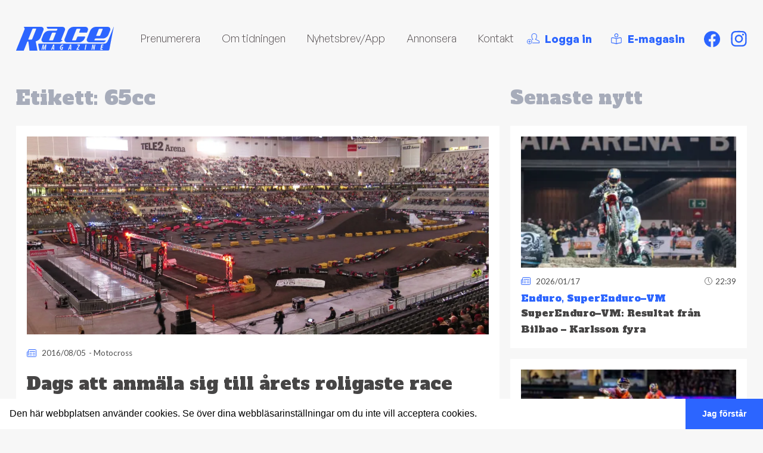

--- FILE ---
content_type: text/html; charset=UTF-8
request_url: https://www.racemagazine.se/tag/65cc/
body_size: 19369
content:
<!doctype html>
<html lang="sv-SE" class="no-js">
	<head>
		<!--
		Designed & Developed by Fem punkter (@fempunkter)
		https://fempunkter.se
		-->
		<meta charset="utf-8">
		<meta http-equiv=X-UA-Compatible content="IE=edge">
		<meta name="viewport" content="width=device-width, initial-scale=1">
		<meta name="format-detection" content="telephone=no">
		<script>document.documentElement.className = document.documentElement.className.replace(/\bno-js\b/, 'js');</script>
	<link rel="preconnect" href="https://fonts.googleapis.com">
<link rel="preconnect" href="https://fonts.gstatic.com" crossorigin>
<link href="https://fonts.googleapis.com/css2?family=Alfa+Slab+One&display=swap" rel="stylesheet">

		<link rel="preload" as="font" href="https://www.racemagazine.se/app/themes/racemagazine/assets/font/GeneralSans-Bold.woff2" type="font/woff2" >
		<link rel="preload" as="font" href="https://www.racemagazine.se/app/themes/racemagazine/assets/font/GeneralSans-BoldItalic.woff2" type="font/woff2" >
		<link rel="preload" as="font" href="https://www.racemagazine.se/app/themes/racemagazine/assets/font/GeneralSans-Italic.woff2" type="font/woff2" >
		<link rel="preload" as="font" href="https://www.racemagazine.se/app/themes/racemagazine/assets/font/GeneralSans-Medium.woff2" type="font/woff2" >
		<link rel="preload" as="font" href="https://www.racemagazine.se/app/themes/racemagazine/assets/font/GeneralSans-MediumItalic.woff2" type="font/woff2" >
		<link rel="preload" as="font" href="https://www.racemagazine.se/app/themes/racemagazine/assets/font/GeneralSans-Regular.woff2" type="font/woff2" >
		<link rel="preload" as="font" href="https://www.racemagazine.se/app/themes/racemagazine/assets/font/GeneralSans-SemiboldItalic.woff2" type="font/woff2" >
		<link rel="preload" as="font" href="https://www.racemagazine.se/app/themes/racemagazine/assets/font/GeneralSans-Semibold.woff2" type="font/woff2" >
		<link rel="preload" as="font" href="https://www.racemagazine.se/app/themes/racemagazine/assets/font/GeneralSans-Regular.woff2" type="font/woff2" >

		<meta name='robots' content='index, follow, max-image-preview:large, max-snippet:-1, max-video-preview:-1' />

	<!-- This site is optimized with the Yoast SEO plugin v26.7 - https://yoast.com/wordpress/plugins/seo/ -->
	<title>65cc - Race Magazine</title>
	<link rel="canonical" href="https://www.racemagazine.se/tag/65cc/" />
	<meta property="og:locale" content="sv_SE" />
	<meta property="og:type" content="article" />
	<meta property="og:title" content="65cc - Race Magazine" />
	<meta property="og:url" content="https://www.racemagazine.se/tag/65cc/" />
	<meta property="og:site_name" content="Race Magazine" />
	<meta name="twitter:card" content="summary_large_image" />
	<script type="application/ld+json" class="yoast-schema-graph">{"@context":"https://schema.org","@graph":[{"@type":"CollectionPage","@id":"https://www.racemagazine.se/tag/65cc/","url":"https://www.racemagazine.se/tag/65cc/","name":"65cc - Race Magazine","isPartOf":{"@id":"https://www.racemagazine.se/#website"},"primaryImageOfPage":{"@id":"https://www.racemagazine.se/tag/65cc/#primaryimage"},"image":{"@id":"https://www.racemagazine.se/tag/65cc/#primaryimage"},"thumbnailUrl":"https://i0.wp.com/www.racemagazine.se/app/uploads/2016/08/s1-scaled-1.jpg?fit=2560%2C1866&ssl=1","breadcrumb":{"@id":"https://www.racemagazine.se/tag/65cc/#breadcrumb"},"inLanguage":"sv-SE"},{"@type":"ImageObject","inLanguage":"sv-SE","@id":"https://www.racemagazine.se/tag/65cc/#primaryimage","url":"https://i0.wp.com/www.racemagazine.se/app/uploads/2016/08/s1-scaled-1.jpg?fit=2560%2C1866&ssl=1","contentUrl":"https://i0.wp.com/www.racemagazine.se/app/uploads/2016/08/s1-scaled-1.jpg?fit=2560%2C1866&ssl=1","width":2560,"height":1866,"caption":"Du som kör 65cc och 125cc har nu chans att anmäla dig till 24MX International Supercross."},{"@type":"BreadcrumbList","@id":"https://www.racemagazine.se/tag/65cc/#breadcrumb","itemListElement":[{"@type":"ListItem","position":1,"name":"Hem","item":"https://www.racemagazine.se/"},{"@type":"ListItem","position":2,"name":"65cc"}]},{"@type":"WebSite","@id":"https://www.racemagazine.se/#website","url":"https://www.racemagazine.se/","name":"Race Magazine","description":"Motocross - Supercross - Enduro - Speedway","publisher":{"@id":"https://www.racemagazine.se/#organization"},"potentialAction":[{"@type":"SearchAction","target":{"@type":"EntryPoint","urlTemplate":"https://www.racemagazine.se/?s={search_term_string}"},"query-input":{"@type":"PropertyValueSpecification","valueRequired":true,"valueName":"search_term_string"}}],"inLanguage":"sv-SE"},{"@type":"Organization","@id":"https://www.racemagazine.se/#organization","name":"Race magazine","url":"https://www.racemagazine.se/","logo":{"@type":"ImageObject","inLanguage":"sv-SE","@id":"https://www.racemagazine.se/#/schema/logo/image/","url":"https://www.racemagazine.se/app/uploads/2020/11/race_web2-1-300x100-1.jpg","contentUrl":"https://www.racemagazine.se/app/uploads/2020/11/race_web2-1-300x100-1.jpg","width":300,"height":100,"caption":"Race magazine"},"image":{"@id":"https://www.racemagazine.se/#/schema/logo/image/"}}]}</script>
	<!-- / Yoast SEO plugin. -->


<style id='wp-img-auto-sizes-contain-inline-css' type='text/css'>
img:is([sizes=auto i],[sizes^="auto," i]){contain-intrinsic-size:3000px 1500px}
/*# sourceURL=wp-img-auto-sizes-contain-inline-css */
</style>

<link rel='stylesheet' id='wp-block-library-css' href='https://c0.wp.com/c/6.9/wp-includes/css/dist/block-library/style.min.css' type='text/css' media='all' />
<style id='global-styles-inline-css' type='text/css'>
:root{--wp--preset--aspect-ratio--square: 1;--wp--preset--aspect-ratio--4-3: 4/3;--wp--preset--aspect-ratio--3-4: 3/4;--wp--preset--aspect-ratio--3-2: 3/2;--wp--preset--aspect-ratio--2-3: 2/3;--wp--preset--aspect-ratio--16-9: 16/9;--wp--preset--aspect-ratio--9-16: 9/16;--wp--preset--color--black: #000000;--wp--preset--color--cyan-bluish-gray: #abb8c3;--wp--preset--color--white: #ffffff;--wp--preset--color--pale-pink: #f78da7;--wp--preset--color--vivid-red: #cf2e2e;--wp--preset--color--luminous-vivid-orange: #ff6900;--wp--preset--color--luminous-vivid-amber: #fcb900;--wp--preset--color--light-green-cyan: #7bdcb5;--wp--preset--color--vivid-green-cyan: #00d084;--wp--preset--color--pale-cyan-blue: #8ed1fc;--wp--preset--color--vivid-cyan-blue: #0693e3;--wp--preset--color--vivid-purple: #9b51e0;--wp--preset--color--primary: #2C65FF;--wp--preset--color--dark-gray: #6A6668;--wp--preset--color--copy-color: #40403f;--wp--preset--color--light-grey: #f7f7f7;--wp--preset--gradient--vivid-cyan-blue-to-vivid-purple: linear-gradient(135deg,rgb(6,147,227) 0%,rgb(155,81,224) 100%);--wp--preset--gradient--light-green-cyan-to-vivid-green-cyan: linear-gradient(135deg,rgb(122,220,180) 0%,rgb(0,208,130) 100%);--wp--preset--gradient--luminous-vivid-amber-to-luminous-vivid-orange: linear-gradient(135deg,rgb(252,185,0) 0%,rgb(255,105,0) 100%);--wp--preset--gradient--luminous-vivid-orange-to-vivid-red: linear-gradient(135deg,rgb(255,105,0) 0%,rgb(207,46,46) 100%);--wp--preset--gradient--very-light-gray-to-cyan-bluish-gray: linear-gradient(135deg,rgb(238,238,238) 0%,rgb(169,184,195) 100%);--wp--preset--gradient--cool-to-warm-spectrum: linear-gradient(135deg,rgb(74,234,220) 0%,rgb(151,120,209) 20%,rgb(207,42,186) 40%,rgb(238,44,130) 60%,rgb(251,105,98) 80%,rgb(254,248,76) 100%);--wp--preset--gradient--blush-light-purple: linear-gradient(135deg,rgb(255,206,236) 0%,rgb(152,150,240) 100%);--wp--preset--gradient--blush-bordeaux: linear-gradient(135deg,rgb(254,205,165) 0%,rgb(254,45,45) 50%,rgb(107,0,62) 100%);--wp--preset--gradient--luminous-dusk: linear-gradient(135deg,rgb(255,203,112) 0%,rgb(199,81,192) 50%,rgb(65,88,208) 100%);--wp--preset--gradient--pale-ocean: linear-gradient(135deg,rgb(255,245,203) 0%,rgb(182,227,212) 50%,rgb(51,167,181) 100%);--wp--preset--gradient--electric-grass: linear-gradient(135deg,rgb(202,248,128) 0%,rgb(113,206,126) 100%);--wp--preset--gradient--midnight: linear-gradient(135deg,rgb(2,3,129) 0%,rgb(40,116,252) 100%);--wp--preset--font-size--small: 13px;--wp--preset--font-size--medium: 20px;--wp--preset--font-size--large: 36px;--wp--preset--font-size--x-large: 42px;--wp--preset--spacing--20: 0.44rem;--wp--preset--spacing--30: 0.67rem;--wp--preset--spacing--40: 1rem;--wp--preset--spacing--50: 1.5rem;--wp--preset--spacing--60: 2.25rem;--wp--preset--spacing--70: 3.38rem;--wp--preset--spacing--80: 5.06rem;--wp--preset--shadow--natural: 6px 6px 9px rgba(0, 0, 0, 0.2);--wp--preset--shadow--deep: 12px 12px 50px rgba(0, 0, 0, 0.4);--wp--preset--shadow--sharp: 6px 6px 0px rgba(0, 0, 0, 0.2);--wp--preset--shadow--outlined: 6px 6px 0px -3px rgb(255, 255, 255), 6px 6px rgb(0, 0, 0);--wp--preset--shadow--crisp: 6px 6px 0px rgb(0, 0, 0);}:where(.is-layout-flex){gap: 0.5em;}:where(.is-layout-grid){gap: 0.5em;}body .is-layout-flex{display: flex;}.is-layout-flex{flex-wrap: wrap;align-items: center;}.is-layout-flex > :is(*, div){margin: 0;}body .is-layout-grid{display: grid;}.is-layout-grid > :is(*, div){margin: 0;}:where(.wp-block-columns.is-layout-flex){gap: 2em;}:where(.wp-block-columns.is-layout-grid){gap: 2em;}:where(.wp-block-post-template.is-layout-flex){gap: 1.25em;}:where(.wp-block-post-template.is-layout-grid){gap: 1.25em;}.has-black-color{color: var(--wp--preset--color--black) !important;}.has-cyan-bluish-gray-color{color: var(--wp--preset--color--cyan-bluish-gray) !important;}.has-white-color{color: var(--wp--preset--color--white) !important;}.has-pale-pink-color{color: var(--wp--preset--color--pale-pink) !important;}.has-vivid-red-color{color: var(--wp--preset--color--vivid-red) !important;}.has-luminous-vivid-orange-color{color: var(--wp--preset--color--luminous-vivid-orange) !important;}.has-luminous-vivid-amber-color{color: var(--wp--preset--color--luminous-vivid-amber) !important;}.has-light-green-cyan-color{color: var(--wp--preset--color--light-green-cyan) !important;}.has-vivid-green-cyan-color{color: var(--wp--preset--color--vivid-green-cyan) !important;}.has-pale-cyan-blue-color{color: var(--wp--preset--color--pale-cyan-blue) !important;}.has-vivid-cyan-blue-color{color: var(--wp--preset--color--vivid-cyan-blue) !important;}.has-vivid-purple-color{color: var(--wp--preset--color--vivid-purple) !important;}.has-black-background-color{background-color: var(--wp--preset--color--black) !important;}.has-cyan-bluish-gray-background-color{background-color: var(--wp--preset--color--cyan-bluish-gray) !important;}.has-white-background-color{background-color: var(--wp--preset--color--white) !important;}.has-pale-pink-background-color{background-color: var(--wp--preset--color--pale-pink) !important;}.has-vivid-red-background-color{background-color: var(--wp--preset--color--vivid-red) !important;}.has-luminous-vivid-orange-background-color{background-color: var(--wp--preset--color--luminous-vivid-orange) !important;}.has-luminous-vivid-amber-background-color{background-color: var(--wp--preset--color--luminous-vivid-amber) !important;}.has-light-green-cyan-background-color{background-color: var(--wp--preset--color--light-green-cyan) !important;}.has-vivid-green-cyan-background-color{background-color: var(--wp--preset--color--vivid-green-cyan) !important;}.has-pale-cyan-blue-background-color{background-color: var(--wp--preset--color--pale-cyan-blue) !important;}.has-vivid-cyan-blue-background-color{background-color: var(--wp--preset--color--vivid-cyan-blue) !important;}.has-vivid-purple-background-color{background-color: var(--wp--preset--color--vivid-purple) !important;}.has-black-border-color{border-color: var(--wp--preset--color--black) !important;}.has-cyan-bluish-gray-border-color{border-color: var(--wp--preset--color--cyan-bluish-gray) !important;}.has-white-border-color{border-color: var(--wp--preset--color--white) !important;}.has-pale-pink-border-color{border-color: var(--wp--preset--color--pale-pink) !important;}.has-vivid-red-border-color{border-color: var(--wp--preset--color--vivid-red) !important;}.has-luminous-vivid-orange-border-color{border-color: var(--wp--preset--color--luminous-vivid-orange) !important;}.has-luminous-vivid-amber-border-color{border-color: var(--wp--preset--color--luminous-vivid-amber) !important;}.has-light-green-cyan-border-color{border-color: var(--wp--preset--color--light-green-cyan) !important;}.has-vivid-green-cyan-border-color{border-color: var(--wp--preset--color--vivid-green-cyan) !important;}.has-pale-cyan-blue-border-color{border-color: var(--wp--preset--color--pale-cyan-blue) !important;}.has-vivid-cyan-blue-border-color{border-color: var(--wp--preset--color--vivid-cyan-blue) !important;}.has-vivid-purple-border-color{border-color: var(--wp--preset--color--vivid-purple) !important;}.has-vivid-cyan-blue-to-vivid-purple-gradient-background{background: var(--wp--preset--gradient--vivid-cyan-blue-to-vivid-purple) !important;}.has-light-green-cyan-to-vivid-green-cyan-gradient-background{background: var(--wp--preset--gradient--light-green-cyan-to-vivid-green-cyan) !important;}.has-luminous-vivid-amber-to-luminous-vivid-orange-gradient-background{background: var(--wp--preset--gradient--luminous-vivid-amber-to-luminous-vivid-orange) !important;}.has-luminous-vivid-orange-to-vivid-red-gradient-background{background: var(--wp--preset--gradient--luminous-vivid-orange-to-vivid-red) !important;}.has-very-light-gray-to-cyan-bluish-gray-gradient-background{background: var(--wp--preset--gradient--very-light-gray-to-cyan-bluish-gray) !important;}.has-cool-to-warm-spectrum-gradient-background{background: var(--wp--preset--gradient--cool-to-warm-spectrum) !important;}.has-blush-light-purple-gradient-background{background: var(--wp--preset--gradient--blush-light-purple) !important;}.has-blush-bordeaux-gradient-background{background: var(--wp--preset--gradient--blush-bordeaux) !important;}.has-luminous-dusk-gradient-background{background: var(--wp--preset--gradient--luminous-dusk) !important;}.has-pale-ocean-gradient-background{background: var(--wp--preset--gradient--pale-ocean) !important;}.has-electric-grass-gradient-background{background: var(--wp--preset--gradient--electric-grass) !important;}.has-midnight-gradient-background{background: var(--wp--preset--gradient--midnight) !important;}.has-small-font-size{font-size: var(--wp--preset--font-size--small) !important;}.has-medium-font-size{font-size: var(--wp--preset--font-size--medium) !important;}.has-large-font-size{font-size: var(--wp--preset--font-size--large) !important;}.has-x-large-font-size{font-size: var(--wp--preset--font-size--x-large) !important;}
/*# sourceURL=global-styles-inline-css */
</style>

<style id='classic-theme-styles-inline-css' type='text/css'>
/*! This file is auto-generated */
.wp-block-button__link{color:#fff;background-color:#32373c;border-radius:9999px;box-shadow:none;text-decoration:none;padding:calc(.667em + 2px) calc(1.333em + 2px);font-size:1.125em}.wp-block-file__button{background:#32373c;color:#fff;text-decoration:none}
/*# sourceURL=/wp-includes/css/classic-themes.min.css */
</style>
<link rel='stylesheet' id='app-css' href='https://www.racemagazine.se/app/themes/racemagazine/build/css/app.c696de.css?ver=6.9' type='text/css' media='all' />
<script type="text/javascript" src="https://c0.wp.com/c/6.9/wp-includes/js/jquery/jquery.min.js" id="jquery-core-js"></script>
<meta name="generator" content="Site Kit by Google 1.170.0" />	<style>img#wpstats{display:none}</style>
		    <link rel="apple-touch-icon" sizes="180x180" href="https://www.racemagazine.se/app/themes/racemagazine/assets/fav/apple-touch-icon.png">
    <link rel="icon" type="image/png" sizes="32x32" href="https://www.racemagazine.se/app/themes/racemagazine/assets/fav/favicon-32x32.png">
    <link rel="icon" type="image/png" sizes="16x16" href="https://www.racemagazine.se/app/themes/racemagazine/assets/fav/favicon-16x16.png">
    <link rel="manifest" href="https://www.racemagazine.se/app/themes/racemagazine/assets/fav/site.webmanifest">
    <link rel="mask-icon" href="https://www.racemagazine.se/app/themes/racemagazine/assets/fav/safari-pinned-tab.svg" color="#193e73">
    <meta name="msapplication-TileColor" content="#193e73">
    <meta name="theme-color" content="#ffffff">
  					<!-- Google Tag Manager -->
			<script>(function(w,d,s,l,i){w[l]=w[l]||[];w[l].push({'gtm.start':
			new Date().getTime(),event:'gtm.js'});var f=d.getElementsByTagName(s)[0],
			j=d.createElement(s),dl=l!='dataLayer'?'&l='+l:'';j.async=true;j.src=
			'https://www.googletagmanager.com/gtm.js?id='+i+dl;f.parentNode.insertBefore(j,f);
			})(window,document,'script','dataLayer','GTM-NSZJMQJ');</script>
			<!-- End Google Tag Manager -->
		
		<link rel="stylesheet" type="text/css" href="https://cdn.jsdelivr.net/npm/cookieconsent@3/build/cookieconsent.min.css" />
	</head>
	<body data-rsssl=1 class="archive tag tag-65cc tag-429 wp-embed-responsive wp-theme-racemagazine  body-bg"> 
			<!-- Google Tag Manager (noscript) -->
		<noscript><iframe src="https://www.googletagmanager.com/ns.html?id=GTM-NSZJMQJ"
		height="0" width="0" style="display:none;visibility:hidden"></iframe></noscript>
		<!-- End Google Tag Manager (noscript) -->
	
<!-- Site header markup goes here -->


<header id="header" class="">

    <nav class="main container py-2 lg:py-4 xl:py-10  lg:px-6" aria-label="Top meny">
        <ul class="flex items-center justify-between flex-wrap">
            <li class="logo  flex-initial lg:pr-10 " itemscope itemtype="https://schema.org/Organization">
                <a  itemprop="url"  href="https://www.racemagazine.se">

                    <svg xmlns="http://www.w3.org/2000/svg" width="164.406" height="40.372" viewBox="0 0 164.406 40.372"><path class="a" d="M245.07,3.451a1.351,1.351,0,0,0-1.3.9c-3.026,7.631-3.879,9.835-3.9,9.878-.113.333-.419,1.085.061,1.186h4.961a1.545,1.545,0,0,0,1.522-.931c3.017-7.576,4.084-10.266,4.1-10.353.081-.445-.139-.665-.657-.665Zm17.8,3.248-2.572,6.575a10.437,10.437,0,0,1-3.821,4.651,9.484,9.484,0,0,1-5.5,1.921H238.524q-1.446,0-1.912,2.586c-.078.443.142.665.662.665h18.171c.289,0,.408.072.382.22a1.262,1.262,0,0,1-.217.454,4.905,4.905,0,0,1-4.86,2.65H228.31a4.568,4.568,0,0,1-3.622-1.446,4.239,4.239,0,0,1-.868-3.731,6.073,6.073,0,0,1,.434-1.4l5.207-13.147a10.259,10.259,0,0,1,3.76-4.628,9.28,9.28,0,0,1,5.5-1.955h20.1a4.508,4.508,0,0,1,3.613,1.475,4.293,4.293,0,0,1,.853,3.76,5.606,5.606,0,0,1-.422,1.328M205.786,22.209l1.88-4.727a1.348,1.348,0,0,1,1.3-.885H220.46c.521,0,.743.22.662.662q-.026.15-1.01,2.586a10.5,10.5,0,0,1-3.789,4.654,9.411,9.411,0,0,1-5.522,1.921H190.779a4.574,4.574,0,0,1-3.622-1.446,4.228,4.228,0,0,1-.868-3.731,5.945,5.945,0,0,1,.44-1.4L191.936,6.7a10.234,10.234,0,0,1,3.76-4.628,9.22,9.22,0,0,1,5.5-1.944h20.1A4.5,4.5,0,0,1,224.9,1.6a4.305,4.305,0,0,1,.853,3.76,5.608,5.608,0,0,1-.422,1.328l-.908,2.363a1.313,1.313,0,0,1-1.316.96h-11.5c-.524,0-.738-.246-.651-.738a11.836,11.836,0,0,1,1.01-2.586,11.623,11.623,0,0,0,1.007-2.563c.081-.445-.139-.665-.657-.665h-4.79a1.351,1.351,0,0,0-1.3.9l-7.1,17.856a1.051,1.051,0,0,1-.058.223c-.081.44.142.66.662.66h4.755a1.281,1.281,0,0,0,1.3-.888M165,10.911q-4.527,11.371-4.553,11.521c-.081.443.142.665.665.665h4.761a1.287,1.287,0,0,0,1.307-.868q4.521-11.374,4.55-11.521.136-.746-.579-.746h-4.831a1.316,1.316,0,0,0-1.319.96m-16.488,14.07a4.228,4.228,0,0,1-.868-3.731,6.074,6.074,0,0,1,.434-1.4l2.574-6.572a10.767,10.767,0,0,1,3.783-4.628A9.227,9.227,0,0,1,159.967,6.7h12.4q1.5,0,1.97-2.583c.081-.445-.139-.665-.662-.665H158.879a1.513,1.513,0,0,1-1.383-.665l-1.2-2A.4.4,0,0,1,156.227.5c.043-.246.246-.367.607-.367h25.814a4.5,4.5,0,0,1,3.613,1.475,4.317,4.317,0,0,1,.853,3.76,5.746,5.746,0,0,1-.422,1.328l-5.875,14.851a1.98,1.98,0,0,1-.04.22c-.1.544.26.885,1.076,1.036s1.206.321,1.172.515c-.029.15-.176.289-.443.445q-3.731,2.655-4.628,2.658H152.134a4.57,4.57,0,0,1-3.619-1.446" transform="translate(-104.869 -0.077)"/><path class="a" d="M25.8,21.655a1.224,1.224,0,0,0,1.25-.833L33.76,4.027a.388.388,0,0,0,.084-.217c.072-.417-.142-.625-.645-.625H28.565a1.226,1.226,0,0,0-1.252.836L20.6,20.827a.885.885,0,0,1-.084.211c-.072.414.142.616.645.616ZM45.825,6.249,40.907,18.6a8.888,8.888,0,0,1-3.182,3.781,12.175,12.175,0,0,1-4.75,2.187q0,.347.824,4.547c.55,2.8,2,10.581,1.987,10.674a.579.579,0,0,1-.625.628H23.332c-.619,0-.836.04-.9-.469L20.752,25.542a.85.85,0,0,0-.911-.764,1.25,1.25,0,0,0-1.195.833L13.124,39.728c-.252.552-.318.691-.9.691H.6c-.5,0-.651-.052-.579-.469.017-.093,2.65-6.725,2.658-6.772L14.371,4.027c.017-.093.038-.208.064-.347a2.675,2.675,0,0,0-.648-1.944A3.812,3.812,0,0,1,13.031.417c.04-.231.237-.347.579-.347H41.8a4.461,4.461,0,0,1,3.509,1.388A4.008,4.008,0,0,1,46.175,5a7.79,7.79,0,0,1-.338,1.25" transform="translate(0 -0.049)"/><path class="a" d="M311.834,111.276l-.694,1.932h1.276l.038-1.921c0-.526.064-1.446.078-2.1h-.026C312.3,109.847,312.014,110.8,311.834,111.276Z" transform="translate(-221.14 -77.605)"/><path class="a" d="M213.374,111.276l-.694,1.932h1.276l.038-1.921c0-.526.064-1.446.078-2.1h-.026C213.84,109.847,213.556,110.8,213.374,111.276Z" transform="translate(-151.16 -77.605)"/><path class="a" d="M255.6.1c-.165.289-4.107,10.086-7.608,18.513-.807,1.95-1.672,3.928-1.672,3.928-1.568,3.222-2.713,5.863-7.232,5.863H130.016a1.4,1.4,0,0,0-1.383,1.672L130.562,40.2H245.688a2.471,2.471,0,0,0,2.577-1.8c.338-1.579,5.207-28.382,7.521-38.084C255.875-.045,255.7-.071,255.6.1ZM141.227,38.794h-1.4l.463-3.4c.09-.709.257-1.649.466-2.78H140.7c-.373,1.131-.772,2.138-1.03,2.728l-1.406,3.312h-1.157l-.156-3.35c-.026-.579-.064-1.559-.038-2.69h-.026c-.22,1.131-.411,2.071-.593,2.78l-.8,3.4h-1.391l2.2-8.678h1.712l.153,4.122c.026.642.052,1.545.026,2.164h.026c.168-.619.5-1.507.761-2.164l1.66-4.122h1.712Zm12.9,0,.026-2.025h-1.611l-.758,2.025h-1.571l3.515-8.678h1.88l.078,8.678Zm13.72-1.313a1.736,1.736,0,0,0,.463-.052l.4-2.152h-.787l.272-1.3h2.242l-.868,4.573a4.79,4.79,0,0,1-1.712.321,2.466,2.466,0,0,1-2.112-.9,3.622,3.622,0,0,1-.645-2.164,6.688,6.688,0,0,1,1.637-4.573,3.87,3.87,0,0,1,2.82-1.2,3.512,3.512,0,0,1,1.377.231l-.515,1.417a2.618,2.618,0,0,0-.94-.168,1.938,1.938,0,0,0-1.446.579,5.392,5.392,0,0,0-1.238,3.7C166.8,36.861,167.145,37.48,167.842,37.48Zm14.752,1.313.026-2.025h-1.6l-.758,2.025h-1.574l3.517-8.678h1.88l.075,8.678Zm16.022-7.367-3.636,5.886v.026h2.511l-.289,1.446h-4.385L193,37.741l3.8-6.167v-.029H194.44l.289-1.446h4.148Zm9.6,7.367H206.6l1.663-8.678h1.608Zm14.862,0H221.7l-.694-3.234a17.6,17.6,0,0,1-.437-2.893h-.029c-.116.868-.307,2.314-.579,3.812l-.437,2.314h-1.38l1.66-8.678h1.478l.657,3.436c.22,1.157.362,1.97.425,2.693h.026c.116-.966.272-2.447.541-3.891l.425-2.253h1.4ZM238,31.527h-2l-.425,2.06h1.944l-.269,1.365H235.35l-.471,2.41h2.193l-.289,1.446h-3.786l1.66-8.678h3.63Z" transform="translate(-91.405 0.003)"/></svg>
                </a>
            </li>
            <li class="flex-1 nav-li flex-auto">
                <ul class="flex flex-wrap items-center  lg:justify-start   lg:space-x-4 xl:space-x-8 ml-auto  	">
                    <li id="menu-item-22797" class="menu-item menu-item-type-custom menu-item-object-custom menu-item-22797 menu-size-"><a target="_blank" href="https://racemagazine.preno.se/papers.php?id=182">Prenumerera</a></li>
<li id="menu-item-184" class="menu-item menu-item-type-post_type menu-item-object-page menu-item-184 menu-size-"><a href="https://www.racemagazine.se/om-tidningen/">Om tidningen</a></li>
<li id="menu-item-26500" class="menu-item menu-item-type-post_type menu-item-object-page menu-item-26500 menu-size-"><a href="https://www.racemagazine.se/applikation/">Nyhetsbrev/App</a></li>
<li id="menu-item-176" class="menu-item menu-item-type-post_type menu-item-object-page menu-item-176 menu-size-"><a href="https://www.racemagazine.se/annonsera/">Annonsera</a></li>
<li id="menu-item-177" class="menu-item menu-item-type-post_type menu-item-object-page menu-item-177 menu-size-"><a href="https://www.racemagazine.se/kontakt/">Kontakt</a></li>
                </ul>
            </li>
            <li class="flex-1 nav-li flex-auto">
                <ul class="flex flex-col lg:flex-row items-center  lg:justify-end    lg:space-x-4  xl:space-x-7 ml-auto  header-right	">
                    <li class="cta-li">
                                                    <a title="Logga in" href="https://www.racemagazine.se/login" id="user-login" class="copy-bold text-copy text-base text-primary flex items-center ">
                                <svg class="mr-2 " xmlns="http://www.w3.org/2000/svg" width="20.364" height="17.889" viewBox="0 0 20.364 17.889"><defs><style>#user-login .a{fill:#2c65ff;}</style></defs><rect class="a" width="3.918" height="0.879" transform="translate(2.197 13.293)"/><rect class="a" width="0.879" height="3.918" transform="translate(3.716 11.774)"/><path class="a" d="M1.7,15.432h10.42V13.79a.954.954,0,0,0-.523-.879L6.295,10.346a.44.44,0,0,1-.134-.692A12.328,12.328,0,0,0,7.28,8.174,4.291,4.291,0,0,0,7.99,5.8V4.118A3.281,3.281,0,0,0,4.431.879,3.28,3.28,0,0,0,.873,4.118V5.8a4.3,4.3,0,0,0,.7,2.367A12.419,12.419,0,0,0,2.685,9.648a.439.439,0,0,1-.134.689l-1.344.654a5.218,5.218,0,0,0-.537-.717l.988-.481c-.26-.328-.528-.7-.816-1.14A5.169,5.169,0,0,1-.007,5.8V4.118A3.859,3.859,0,0,1,1.4,1.019,4.773,4.773,0,0,1,4.431,0,4.774,4.774,0,0,1,7.458,1.019a3.861,3.861,0,0,1,1.411,3.1V5.8a5.171,5.171,0,0,1-.855,2.861c-.289.437-.562.815-.825,1.143l4.8,2.319A1.84,1.84,0,0,1,13,13.807v2.065a.44.44,0,0,1-.44.44H1.3a5.192,5.192,0,0,0,.4-.88Z" transform="translate(7.361 0)"/><path class="a" d="M209.726,171.662a4.156,4.156,0,1,0-4.156-4.156A4.156,4.156,0,0,0,209.726,171.662Zm0-7.433a3.277,3.277,0,1,1-3.277,3.277A3.277,3.277,0,0,1,209.726,164.229Z" transform="translate(-205.57 -153.773)"/></svg>
                                <span>Logga in</span>
                            </a>
                                            </li>
                    <li  class="cta-li">
                        <a title="E-magasin" href="http://racemagazine.prenly.com/"  class="copy-bold text-copy text-base text-primary flex items-center ">
                        <svg class="mr-2 " aria-hidden="true" focusable="false" data-prefix="fal" data-icon="book-reader"  width="20.364" height="17.889"  class="svg-inline--fa fa-book-reader fa-w-16" role="img" xmlns="http://www.w3.org/2000/svg" viewBox="0 0 512 512"><path fill="#2c65ff" d="M459.91 192.02c-.7 0-1.39.02-2.06.05-49.8 2.84-140.51 13-201.84 47.57-61.33-34.57-152.05-44.73-201.84-47.57-.67-.04-1.36-.05-2.06-.05C31.71 192.01 0 206.36 0 242.22v178.05c0 26.69 21.25 48.7 48.34 50.12 34.41 1.81 120.56 9.08 177 37.47 4.68 2.37 9.66 3.5 14.66 3.84v.27h2.27c.09 0 .18.03.26.03h26.94c.09 0 .18-.03.26-.03H272v-.27c5-.34 9.98-1.48 14.66-3.84 56.44-28.39 142.59-35.65 177-37.47 27.09-1.42 48.34-23.44 48.34-50.12V242.22c0-35.86-31.71-50.2-52.09-50.2zM240 479.35c-.09-.04-.18-.02-.28-.07-59.59-29.97-144.43-38.45-189.7-40.84-10.1-.53-18.02-8.51-18.02-18.17V242.22c0-6.05 1.77-10 5.93-13.2 4.47-3.44 10.47-5.01 14.4-5.01 37.01 2.11 129.27 10.58 187.67 43.36v211.98zm240-59.08c0 9.66-7.92 17.64-18.03 18.17-45.27 2.38-130.11 10.86-189.76 40.87-.07.04-.14.02-.22.05V267.37c58.39-32.79 150.66-41.25 187.51-43.35l.39-.01c.2 0 20.09.49 20.09 18.21v178.05zM256 191.99c53.02 0 96-42.98 96-95.99S309.02 0 256 0s-96 42.98-96 95.99 42.98 96 96 96zM256 32c35.29 0 64 28.71 64 64s-28.71 64-64 64-64-28.71-64-64 28.71-64 64-64z"></path></svg>   
                
                           <span>E-magasin </span>
                        </a>
                    </li>
                    <li class="mobile-logo mt-10 mb-10">
                        <a  itemprop="url"  href="https://www.racemagazine.se" >   
                            <svg xmlns="http://www.w3.org/2000/svg" class="max-w-[90%] w-[250px] m-auto h-auto" width="164.406" height="40.372" viewBox="0 0 164.406 40.372"><path class="a" d="M245.07,3.451a1.351,1.351,0,0,0-1.3.9c-3.026,7.631-3.879,9.835-3.9,9.878-.113.333-.419,1.085.061,1.186h4.961a1.545,1.545,0,0,0,1.522-.931c3.017-7.576,4.084-10.266,4.1-10.353.081-.445-.139-.665-.657-.665Zm17.8,3.248-2.572,6.575a10.437,10.437,0,0,1-3.821,4.651,9.484,9.484,0,0,1-5.5,1.921H238.524q-1.446,0-1.912,2.586c-.078.443.142.665.662.665h18.171c.289,0,.408.072.382.22a1.262,1.262,0,0,1-.217.454,4.905,4.905,0,0,1-4.86,2.65H228.31a4.568,4.568,0,0,1-3.622-1.446,4.239,4.239,0,0,1-.868-3.731,6.073,6.073,0,0,1,.434-1.4l5.207-13.147a10.259,10.259,0,0,1,3.76-4.628,9.28,9.28,0,0,1,5.5-1.955h20.1a4.508,4.508,0,0,1,3.613,1.475,4.293,4.293,0,0,1,.853,3.76,5.606,5.606,0,0,1-.422,1.328M205.786,22.209l1.88-4.727a1.348,1.348,0,0,1,1.3-.885H220.46c.521,0,.743.22.662.662q-.026.15-1.01,2.586a10.5,10.5,0,0,1-3.789,4.654,9.411,9.411,0,0,1-5.522,1.921H190.779a4.574,4.574,0,0,1-3.622-1.446,4.228,4.228,0,0,1-.868-3.731,5.945,5.945,0,0,1,.44-1.4L191.936,6.7a10.234,10.234,0,0,1,3.76-4.628,9.22,9.22,0,0,1,5.5-1.944h20.1A4.5,4.5,0,0,1,224.9,1.6a4.305,4.305,0,0,1,.853,3.76,5.608,5.608,0,0,1-.422,1.328l-.908,2.363a1.313,1.313,0,0,1-1.316.96h-11.5c-.524,0-.738-.246-.651-.738a11.836,11.836,0,0,1,1.01-2.586,11.623,11.623,0,0,0,1.007-2.563c.081-.445-.139-.665-.657-.665h-4.79a1.351,1.351,0,0,0-1.3.9l-7.1,17.856a1.051,1.051,0,0,1-.058.223c-.081.44.142.66.662.66h4.755a1.281,1.281,0,0,0,1.3-.888M165,10.911q-4.527,11.371-4.553,11.521c-.081.443.142.665.665.665h4.761a1.287,1.287,0,0,0,1.307-.868q4.521-11.374,4.55-11.521.136-.746-.579-.746h-4.831a1.316,1.316,0,0,0-1.319.96m-16.488,14.07a4.228,4.228,0,0,1-.868-3.731,6.074,6.074,0,0,1,.434-1.4l2.574-6.572a10.767,10.767,0,0,1,3.783-4.628A9.227,9.227,0,0,1,159.967,6.7h12.4q1.5,0,1.97-2.583c.081-.445-.139-.665-.662-.665H158.879a1.513,1.513,0,0,1-1.383-.665l-1.2-2A.4.4,0,0,1,156.227.5c.043-.246.246-.367.607-.367h25.814a4.5,4.5,0,0,1,3.613,1.475,4.317,4.317,0,0,1,.853,3.76,5.746,5.746,0,0,1-.422,1.328l-5.875,14.851a1.98,1.98,0,0,1-.04.22c-.1.544.26.885,1.076,1.036s1.206.321,1.172.515c-.029.15-.176.289-.443.445q-3.731,2.655-4.628,2.658H152.134a4.57,4.57,0,0,1-3.619-1.446" transform="translate(-104.869 -0.077)"/><path class="a" d="M25.8,21.655a1.224,1.224,0,0,0,1.25-.833L33.76,4.027a.388.388,0,0,0,.084-.217c.072-.417-.142-.625-.645-.625H28.565a1.226,1.226,0,0,0-1.252.836L20.6,20.827a.885.885,0,0,1-.084.211c-.072.414.142.616.645.616ZM45.825,6.249,40.907,18.6a8.888,8.888,0,0,1-3.182,3.781,12.175,12.175,0,0,1-4.75,2.187q0,.347.824,4.547c.55,2.8,2,10.581,1.987,10.674a.579.579,0,0,1-.625.628H23.332c-.619,0-.836.04-.9-.469L20.752,25.542a.85.85,0,0,0-.911-.764,1.25,1.25,0,0,0-1.195.833L13.124,39.728c-.252.552-.318.691-.9.691H.6c-.5,0-.651-.052-.579-.469.017-.093,2.65-6.725,2.658-6.772L14.371,4.027c.017-.093.038-.208.064-.347a2.675,2.675,0,0,0-.648-1.944A3.812,3.812,0,0,1,13.031.417c.04-.231.237-.347.579-.347H41.8a4.461,4.461,0,0,1,3.509,1.388A4.008,4.008,0,0,1,46.175,5a7.79,7.79,0,0,1-.338,1.25" transform="translate(0 -0.049)"/><path class="a" d="M311.834,111.276l-.694,1.932h1.276l.038-1.921c0-.526.064-1.446.078-2.1h-.026C312.3,109.847,312.014,110.8,311.834,111.276Z" transform="translate(-221.14 -77.605)"/><path class="a" d="M213.374,111.276l-.694,1.932h1.276l.038-1.921c0-.526.064-1.446.078-2.1h-.026C213.84,109.847,213.556,110.8,213.374,111.276Z" transform="translate(-151.16 -77.605)"/><path class="a" d="M255.6.1c-.165.289-4.107,10.086-7.608,18.513-.807,1.95-1.672,3.928-1.672,3.928-1.568,3.222-2.713,5.863-7.232,5.863H130.016a1.4,1.4,0,0,0-1.383,1.672L130.562,40.2H245.688a2.471,2.471,0,0,0,2.577-1.8c.338-1.579,5.207-28.382,7.521-38.084C255.875-.045,255.7-.071,255.6.1ZM141.227,38.794h-1.4l.463-3.4c.09-.709.257-1.649.466-2.78H140.7c-.373,1.131-.772,2.138-1.03,2.728l-1.406,3.312h-1.157l-.156-3.35c-.026-.579-.064-1.559-.038-2.69h-.026c-.22,1.131-.411,2.071-.593,2.78l-.8,3.4h-1.391l2.2-8.678h1.712l.153,4.122c.026.642.052,1.545.026,2.164h.026c.168-.619.5-1.507.761-2.164l1.66-4.122h1.712Zm12.9,0,.026-2.025h-1.611l-.758,2.025h-1.571l3.515-8.678h1.88l.078,8.678Zm13.72-1.313a1.736,1.736,0,0,0,.463-.052l.4-2.152h-.787l.272-1.3h2.242l-.868,4.573a4.79,4.79,0,0,1-1.712.321,2.466,2.466,0,0,1-2.112-.9,3.622,3.622,0,0,1-.645-2.164,6.688,6.688,0,0,1,1.637-4.573,3.87,3.87,0,0,1,2.82-1.2,3.512,3.512,0,0,1,1.377.231l-.515,1.417a2.618,2.618,0,0,0-.94-.168,1.938,1.938,0,0,0-1.446.579,5.392,5.392,0,0,0-1.238,3.7C166.8,36.861,167.145,37.48,167.842,37.48Zm14.752,1.313.026-2.025h-1.6l-.758,2.025h-1.574l3.517-8.678h1.88l.075,8.678Zm16.022-7.367-3.636,5.886v.026h2.511l-.289,1.446h-4.385L193,37.741l3.8-6.167v-.029H194.44l.289-1.446h4.148Zm9.6,7.367H206.6l1.663-8.678h1.608Zm14.862,0H221.7l-.694-3.234a17.6,17.6,0,0,1-.437-2.893h-.029c-.116.868-.307,2.314-.579,3.812l-.437,2.314h-1.38l1.66-8.678h1.478l.657,3.436c.22,1.157.362,1.97.425,2.693h.026c.116-.966.272-2.447.541-3.891l.425-2.253h1.4ZM238,31.527h-2l-.425,2.06h1.944l-.269,1.365H235.35l-.471,2.41h2.193l-.289,1.446h-3.786l1.66-8.678h3.63Z" transform="translate(-91.405 0.003)"/></svg>
                        </a>
                    </li>
                    <li class="flex items-center space-x-4 social-li md:ml-6 " >
                        <a  target="_blank" href="https://www.facebook.com/RaceMagazineSE/" class="social-link inline-block ">
                            <svg xmlns="http://www.w3.org/2000/svg" width="27.078" height="27.078" viewBox="0 0 27.078 27.078"><defs><style>.a{fill:#2c65ff;}</style></defs><path class="a" d="M27.078,13.622A13.539,13.539,0,1,0,11.424,27.078V17.559H7.986V13.622h3.438v-3c0-3.414,2.021-5.3,5.114-5.3a20.706,20.706,0,0,1,3.031.266V8.939H17.861a1.963,1.963,0,0,0-2.206,2.128v2.554H19.41l-.6,3.938H15.655v9.519A13.6,13.6,0,0,0,27.078,13.622Z"/></svg>
                        </a>
                        <a  target="_blank" href="https://www.instagram.com/racemagazine/?hl=sv"  class="social-link inline-block">
                         <svg aria-hidden="true" focusable="false" width="27.078" height="30.078" data-prefix="fab" data-icon="instagram" class="svg-inline--fa fa-instagram fa-w-14" role="img" xmlns="http://www.w3.org/2000/svg" viewBox="0 0 448 512"><path  fill="#2c65ff" d="M224.1 141c-63.6 0-114.9 51.3-114.9 114.9s51.3 114.9 114.9 114.9S339 319.5 339 255.9 287.7 141 224.1 141zm0 189.6c-41.1 0-74.7-33.5-74.7-74.7s33.5-74.7 74.7-74.7 74.7 33.5 74.7 74.7-33.6 74.7-74.7 74.7zm146.4-194.3c0 14.9-12 26.8-26.8 26.8-14.9 0-26.8-12-26.8-26.8s12-26.8 26.8-26.8 26.8 12 26.8 26.8zm76.1 27.2c-1.7-35.9-9.9-67.7-36.2-93.9-26.2-26.2-58-34.4-93.9-36.2-37-2.1-147.9-2.1-184.9 0-35.8 1.7-67.6 9.9-93.9 36.1s-34.4 58-36.2 93.9c-2.1 37-2.1 147.9 0 184.9 1.7 35.9 9.9 67.7 36.2 93.9s58 34.4 93.9 36.2c37 2.1 147.9 2.1 184.9 0 35.9-1.7 67.7-9.9 93.9-36.2 26.2-26.2 34.4-58 36.2-93.9 2.1-37 2.1-147.8 0-184.8zM398.8 388c-7.8 19.6-22.9 34.7-42.6 42.6-29.5 11.7-99.5 9-132.1 9s-102.7 2.6-132.1-9c-19.6-7.8-34.7-22.9-42.6-42.6-11.7-29.5-9-99.5-9-132.1s-2.6-102.7 9-132.1c7.8-19.6 22.9-34.7 42.6-42.6 29.5-11.7 99.5-9 132.1-9s102.7-2.6 132.1 9c19.6 7.8 34.7 22.9 42.6 42.6 11.7 29.5 9 99.5 9 132.1s2.7 102.7-9 132.1z"></path></svg>
                        </a>
                    </li>
             
                </ul>
            </li>
            <li class="ml-auto burger ">
                <button title="Visa huvudmeny">
                    <span></span>
                    <span></span> 
                    <span></span>
                </button>
            </li>
        </ul> 
    </nav>

  
</header><div class=" container mb-10 md:px-6">


        <main itemscope itemtype="https://schema.org/Blog"  class="grid grid-cols-12 gap-4  md:mt-2">



                <section id="reportage-listning"  class="col-span-12 lg:col-span-8 mt-1 active-section"  itemscope itemtype="https://schema.org/BlogPosting" >
                    <h1 class="text-lightgray text-3xl mb-6">Etikett: <span>65cc</span></h2>
                 
                                        
                                <div class="flex flex-wrap flex-row ">
                                        <article id="post-13922" class="reportage-item bg-white p-4 flex flex-col justify-start post-13922 post type-post status-publish format-standard has-post-thumbnail hentry category-motocross tag-125cc tag-24mx tag-24mx-international-supercross tag-65cc tag-patrik-erlandsson tag-supercross tag-tele2-arena tag-tommy-allansson" itemscope itemtype="https://schema.org/BlogPosting" >

        

        <header class="entry-header">


                
                                                <div itemprop="image" class="relative" itemscope itemtype="https://schema.org/ImageObject">
                                <a href="https://www.racemagazine.se/motocross/dags-att-anmala-sig-till-arets-roligaste-race/" itemprop="mainEntityOfPage" rel="bookmark">
                                        <img width="1200" height="514" src="https://i0.wp.com/www.racemagazine.se/app/uploads/2016/08/s1-scaled-1.jpg?resize=1200%2C514&amp;ssl=1" class="attachment-post-list size-post-list wp-post-image" alt="" decoding="async" fetchpriority="high" srcset="https://i0.wp.com/www.racemagazine.se/app/uploads/2016/08/s1-scaled-1.jpg?resize=1200%2C514&amp;ssl=1 1200w, https://i0.wp.com/www.racemagazine.se/app/uploads/2016/08/s1-scaled-1.jpg?zoom=2&amp;resize=1200%2C514&amp;ssl=1 2400w" sizes="(max-width: 1200px) 100vw, 1200px" />                                </a>
                                <meta itemprop="url" content="https://www.racemagazine.se/app/uploads/2016/08/s1-scaled-1.jpg" />
                           
                        </div><!--/itemprop=image-->

                

                <!-- publication date -->
                <div class="flex justify-between  items-center mt-5">
                        <div class=" flex items-center">
                                
<div class="ArticleType">

			<svg xmlns="http://www.w3.org/2000/svg" width="16" height="13.442" viewBox="0 0 16 13.442"><g transform="translate(0.5 0.5)"><path d="M774.651,705.4v-9a1.047,1.047,0,0,1,1.047-1.047h10.688a1.048,1.048,0,0,1,1.048,1.047v10.348a1.048,1.048,0,0,1-1.048,1.048h-12.9a1.047,1.047,0,0,1-1.048-1.048v-6.747a1.047,1.047,0,0,1,1.048-1.048h1.17" transform="translate(-772.433 -695.345)" fill="none" stroke="#2c65ff" stroke-linecap="round" stroke-linejoin="round" stroke-width="1"/><line x2="8.344" transform="translate(4.55 3.16)" fill="none" stroke="#2c65ff" stroke-linecap="round" stroke-linejoin="round" stroke-width="1"/><line x2="3.08" transform="translate(9.815 6.221)" fill="none" stroke="#2c65ff" stroke-linecap="round" stroke-linejoin="round" stroke-width="1"/><line x2="3.416" transform="translate(4.288 6.221)" fill="none" stroke="#2c65ff" stroke-linecap="round" stroke-linejoin="round" stroke-width="1"/><line x2="3.08" transform="translate(9.815 9.281)" fill="none" stroke="#2c65ff" stroke-linecap="round" stroke-linejoin="round" stroke-width="1"/><line x2="3.416" transform="translate(4.288 9.281)" fill="none" stroke="#2c65ff" stroke-linecap="round" stroke-linejoin="round" stroke-width="1"/></g></svg>
	
</div>                                <span itemprop="datePublished" class=" wp-block-post-date text-xs ml-2 text-darkgray time-font">
                                        <time class="text-xs  text-darkgray time-font" datetime="2016-08-05" pubdate>
                                                2016/08/05                                        </time>
                                </span>
                                
                                <span class="text-darkgray text-xs ml-1  time-font categories" itemprop="articleSection">
                                - <a href="https://www.racemagazine.se/category/motocross/" rel="category tag">Motocross</a>                                </span>
                        </div>
                   

                                              
                        
                </div>



                <!-- Name of the article -->
                <h3 class="entry-title my-5" itemprop="headline">
                        <a href="https://www.racemagazine.se/motocross/dags-att-anmala-sig-till-arets-roligaste-race/" itemprop="mainEntityOfPage" rel="bookmark">
                                Dags att anmäla sig till årets roligaste race                        </a>
                </h3>

                <hr class="border-solid border-[3px] border-primary mb-5 w-72">


        </header>

        <!-- A description of the post content - the excerpt -->
        <div itemprop="description">
            <p class="entry-content"> Nu kan du som är 125cc– och 65cc–förare få vara med om en fantastisk upplevelse på 24MX International Supercross, i Stockholm den 8 Oktober. Eller vad sägs om att köra tillsammans med världseliten från USA och Europa inför tusentals crossfanatiker? Man kommer ha 20 platser i vardera klass –...</p>        </div><!--/itemprop=description-->

        <footer style="flex: 1 0 auto;" class="flex items-end justify-end md:justify-start ">
                <a class="text-md md:text-xs hover:text-gray-900 transition-all text-primary text-copy font-bold " href="https://www.racemagazine.se/motocross/dags-att-anmala-sig-till-arets-roligaste-race/">Läs mer <span class=" inline-block text-syne">→</span> </a>
        </footer>

</article><!--/itemtype=BlogPosting-->  
                                        <div class="flex justify-end w-full">
                                                <a href="https://www.racemagazine.se" class="text-sm rounded-md bg-ba inline-block text-white px-4 py-2 font-bold text-center">
                                                        Fler nyheter
                                                </a>
                                        </div>
                                </div>
                
                                                    </section>


                    <aside class="col-span-12 lg:col-span-4   mt-1 " id="article-aside">
                         <h2 class="text-lightgray hidden lg:block mt-0 mb-6">Senaste nytt</h2>

                         

                                                        <div class="flex flex-wrap flex-row"  itemscope itemtype="https://schema.org/BlogPosting">
                                        <article id="post-40329" class="reportage-item bg-white p-4 flex flex-col justify-start post-40329 nyhet type-nyhet status-publish has-post-thumbnail hentry category-enduro category-superenduro-vm" itemscope itemtype="https://schema.org/BlogPosting" >

        
                <div class="relative" itemprop="image" itemscope itemtype="https://schema.org/ImageObject" class="mb-3">
            <a href="https://www.racemagazine.se/senaste-nytt/superenduro-vm-resultat-fran-bilbao-karlsson-fyra/" itemprop="mainEntityOfPage" rel="bookmark">            <img width="270" height="165" src="https://i0.wp.com/www.racemagazine.se/app/uploads/2026/01/260117_fim_superenduro_spain_0270.jpg?resize=270%2C165&amp;ssl=1" class="attachment-article_small size-article_small wp-post-image" alt="" decoding="async" loading="lazy" srcset="https://i0.wp.com/www.racemagazine.se/app/uploads/2026/01/260117_fim_superenduro_spain_0270.jpg?resize=270%2C165&amp;ssl=1 270w, https://i0.wp.com/www.racemagazine.se/app/uploads/2026/01/260117_fim_superenduro_spain_0270.jpg?zoom=2&amp;resize=270%2C165&amp;ssl=1 540w, https://i0.wp.com/www.racemagazine.se/app/uploads/2026/01/260117_fim_superenduro_spain_0270.jpg?zoom=3&amp;resize=270%2C165&amp;ssl=1 810w" sizes="auto, (max-width: 270px) 100vw, 270px" />            </a>            <meta itemprop="url" content="https://www.racemagazine.se/app/uploads/2026/01/260117_fim_superenduro_spain_0270.jpg" />
                    </div><!--/itemprop=image-->
     
         <!-- publication date -->
         <div class="flex justify-start  items-center mb-2 mt-3">
                        
<div class="ArticleType">

			<svg xmlns="http://www.w3.org/2000/svg" width="16" height="13.442" viewBox="0 0 16 13.442"><g transform="translate(0.5 0.5)"><path d="M774.651,705.4v-9a1.047,1.047,0,0,1,1.047-1.047h10.688a1.048,1.048,0,0,1,1.048,1.047v10.348a1.048,1.048,0,0,1-1.048,1.048h-12.9a1.047,1.047,0,0,1-1.048-1.048v-6.747a1.047,1.047,0,0,1,1.048-1.048h1.17" transform="translate(-772.433 -695.345)" fill="none" stroke="#2c65ff" stroke-linecap="round" stroke-linejoin="round" stroke-width="1"/><line x2="8.344" transform="translate(4.55 3.16)" fill="none" stroke="#2c65ff" stroke-linecap="round" stroke-linejoin="round" stroke-width="1"/><line x2="3.08" transform="translate(9.815 6.221)" fill="none" stroke="#2c65ff" stroke-linecap="round" stroke-linejoin="round" stroke-width="1"/><line x2="3.416" transform="translate(4.288 6.221)" fill="none" stroke="#2c65ff" stroke-linecap="round" stroke-linejoin="round" stroke-width="1"/><line x2="3.08" transform="translate(9.815 9.281)" fill="none" stroke="#2c65ff" stroke-linecap="round" stroke-linejoin="round" stroke-width="1"/><line x2="3.416" transform="translate(4.288 9.281)" fill="none" stroke="#2c65ff" stroke-linecap="round" stroke-linejoin="round" stroke-width="1"/></g></svg>
	
</div>                        <span itemprop="datePublished" class=" wp-block-post-date text-xs ml-2 text-darkgray time-font w-full">
                     
                                <time class="text-xs  text-darkgray time-font flex justify-between  w-full" datetime="2026-01-17" pubdate>
                                        <span>2026/01/17</span>
                                        <span class="flex items-center">
                                                <svg class="mr-1" xmlns="http://www.w3.org/2000/svg" width="13.5" height="13.5" viewBox="0 0 16 16">
                                                        <g id="Group_14" data-name="Group 14" transform="translate(-583.167 -358.167)">
                                                                <circle id="Ellipse_1" data-name="Ellipse 1" cx="7.5" cy="7.5" r="7.5" transform="translate(583.667 358.667)" fill="none" stroke="#4e4e4e" stroke-linecap="round" stroke-miterlimit="10" stroke-width="1"/>
                                                                <path id="Path_25" data-name="Path 25" d="M594.782,369.782l-3.115-3.115v-5.732" transform="translate(-0.621)" fill="none" stroke="#4e4e4e" stroke-linecap="round" stroke-miterlimit="10" stroke-width="1"/>
                                                        </g>
                                                </svg>
                                                22:39                                        </span>
                                </time>
                        </span>
                
                      
                        
                </div>



     <!-- category -->
      <span itemprop="articleSection" class="text-bold headline text-primary  text-sm categories"><a href="https://www.racemagazine.se/category/enduro/" rel="category tag">Enduro</a>, <a href="https://www.racemagazine.se/category/enduro/superenduro-vm/" rel="category tag">SuperEnduro–VM</a></span>
    <h3 class="entry-title text-base mt-0" itemprop="headline"><a href="https://www.racemagazine.se/senaste-nytt/superenduro-vm-resultat-fran-bilbao-karlsson-fyra/" itemprop="mainEntityOfPage" rel="bookmark">SuperEnduro–VM: Resultat från Bilbao – Karlsson fyra</a></h3>


</article><!--/itemtype=BlogPosting-->                        

                                        <article id="post-40307" class="reportage-item bg-white p-4 flex flex-col justify-start post-40307 nyhet type-nyhet status-publish has-post-thumbnail hentry category-motocross category-supercross" itemscope itemtype="https://schema.org/BlogPosting" >

        
                <div class="relative" itemprop="image" itemscope itemtype="https://schema.org/ImageObject" class="mb-3">
            <a href="https://www.racemagazine.se/senaste-nytt/sx26-resultat-och-hojdpunkter-fran-anaheim-1/" itemprop="mainEntityOfPage" rel="bookmark">            <img width="270" height="165" src="https://i0.wp.com/www.racemagazine.se/app/uploads/2026/01/eli-tomac-03-red-bull-ktm-factory-racing-anaheim-1-scaled.jpg?resize=270%2C165&amp;ssl=1" class="attachment-article_small size-article_small wp-post-image" alt="" decoding="async" loading="lazy" srcset="https://i0.wp.com/www.racemagazine.se/app/uploads/2026/01/eli-tomac-03-red-bull-ktm-factory-racing-anaheim-1-scaled.jpg?resize=270%2C165&amp;ssl=1 270w, https://i0.wp.com/www.racemagazine.se/app/uploads/2026/01/eli-tomac-03-red-bull-ktm-factory-racing-anaheim-1-scaled.jpg?zoom=2&amp;resize=270%2C165&amp;ssl=1 540w, https://i0.wp.com/www.racemagazine.se/app/uploads/2026/01/eli-tomac-03-red-bull-ktm-factory-racing-anaheim-1-scaled.jpg?zoom=3&amp;resize=270%2C165&amp;ssl=1 810w" sizes="auto, (max-width: 270px) 100vw, 270px" />            </a>            <meta itemprop="url" content="https://www.racemagazine.se/app/uploads/2026/01/eli-tomac-03-red-bull-ktm-factory-racing-anaheim-1-scaled.jpg" />
                    </div><!--/itemprop=image-->
     
         <!-- publication date -->
         <div class="flex justify-start  items-center mb-2 mt-3">
                        
<div class="ArticleType">

			<svg xmlns="http://www.w3.org/2000/svg" width="16" height="13.442" viewBox="0 0 16 13.442"><g transform="translate(-815.225 -695.902)"><rect width="15" height="12.442" rx="1" transform="translate(815.725 696.402)" fill="none" stroke="#2c65ff" stroke-linejoin="round" stroke-width="1"/><path d="M825.675,702.623l-2.45,1.414-2.45,1.414v-5.657l2.45,1.414Z" fill="none" stroke="#2c65ff" stroke-linejoin="round" stroke-width="1"/></g></svg>
	
</div>                        <span itemprop="datePublished" class=" wp-block-post-date text-xs ml-2 text-darkgray time-font w-full">
                     
                                <time class="text-xs  text-darkgray time-font flex justify-between  w-full" datetime="2026-01-11" pubdate>
                                        <span>2026/01/11</span>
                                        <span class="flex items-center">
                                                <svg class="mr-1" xmlns="http://www.w3.org/2000/svg" width="13.5" height="13.5" viewBox="0 0 16 16">
                                                        <g id="Group_14" data-name="Group 14" transform="translate(-583.167 -358.167)">
                                                                <circle id="Ellipse_1" data-name="Ellipse 1" cx="7.5" cy="7.5" r="7.5" transform="translate(583.667 358.667)" fill="none" stroke="#4e4e4e" stroke-linecap="round" stroke-miterlimit="10" stroke-width="1"/>
                                                                <path id="Path_25" data-name="Path 25" d="M594.782,369.782l-3.115-3.115v-5.732" transform="translate(-0.621)" fill="none" stroke="#4e4e4e" stroke-linecap="round" stroke-miterlimit="10" stroke-width="1"/>
                                                        </g>
                                                </svg>
                                                15:35                                        </span>
                                </time>
                        </span>
                
                      
                        
                </div>



     <!-- category -->
      <span itemprop="articleSection" class="text-bold headline text-primary  text-sm categories"><a href="https://www.racemagazine.se/category/motocross/" rel="category tag">Motocross</a>, <a href="https://www.racemagazine.se/category/motocross/supercross/" rel="category tag">Supercross</a></span>
    <h3 class="entry-title text-base mt-0" itemprop="headline"><a href="https://www.racemagazine.se/senaste-nytt/sx26-resultat-och-hojdpunkter-fran-anaheim-1/" itemprop="mainEntityOfPage" rel="bookmark">SX’26: Resultat och höjdpunkter från Anaheim 1!</a></h3>


</article><!--/itemtype=BlogPosting-->                        

                                        

                                                 <div class="bg-white h-56 w-full mb-6 px-6 py-4 md:px-4 md:py-2 mt-2">
                                                         <div class="ad-inner">
                                                                 <span class="uppercase time-font text-xs text-gray-500">ANNONS:</span>
                                                         </div>
                                                 </div>

                                          <article id="post-40298" class="reportage-item bg-white p-4 flex flex-col justify-start post-40298 nyhet type-nyhet status-publish has-post-thumbnail hentry category-enduro" itemscope itemtype="https://schema.org/BlogPosting" >

        
                <div class="relative" itemprop="image" itemscope itemtype="https://schema.org/ImageObject" class="mb-3">
            <a href="https://www.racemagazine.se/senaste-nytt/ostra-open-resultat-fran-premiaren-i-enkoping/" itemprop="mainEntityOfPage" rel="bookmark">            <img width="270" height="165" src="https://i0.wp.com/www.racemagazine.se/app/uploads/2026/01/skarmavbild-2026-01-11-kl--15-25-30.png?resize=270%2C165&amp;ssl=1" class="attachment-article_small size-article_small wp-post-image" alt="" decoding="async" loading="lazy" srcset="https://i0.wp.com/www.racemagazine.se/app/uploads/2026/01/skarmavbild-2026-01-11-kl--15-25-30.png?resize=270%2C165&amp;ssl=1 270w, https://i0.wp.com/www.racemagazine.se/app/uploads/2026/01/skarmavbild-2026-01-11-kl--15-25-30.png?zoom=2&amp;resize=270%2C165&amp;ssl=1 540w, https://i0.wp.com/www.racemagazine.se/app/uploads/2026/01/skarmavbild-2026-01-11-kl--15-25-30.png?zoom=3&amp;resize=270%2C165&amp;ssl=1 810w" sizes="auto, (max-width: 270px) 100vw, 270px" />            </a>            <meta itemprop="url" content="https://www.racemagazine.se/app/uploads/2026/01/skarmavbild-2026-01-11-kl--15-25-30.png" />
                    </div><!--/itemprop=image-->
     
         <!-- publication date -->
         <div class="flex justify-start  items-center mb-2 mt-3">
                        
<div class="ArticleType">

			<svg xmlns="http://www.w3.org/2000/svg" width="16" height="13.442" viewBox="0 0 16 13.442"><g transform="translate(0.5 0.5)"><path d="M774.651,705.4v-9a1.047,1.047,0,0,1,1.047-1.047h10.688a1.048,1.048,0,0,1,1.048,1.047v10.348a1.048,1.048,0,0,1-1.048,1.048h-12.9a1.047,1.047,0,0,1-1.048-1.048v-6.747a1.047,1.047,0,0,1,1.048-1.048h1.17" transform="translate(-772.433 -695.345)" fill="none" stroke="#2c65ff" stroke-linecap="round" stroke-linejoin="round" stroke-width="1"/><line x2="8.344" transform="translate(4.55 3.16)" fill="none" stroke="#2c65ff" stroke-linecap="round" stroke-linejoin="round" stroke-width="1"/><line x2="3.08" transform="translate(9.815 6.221)" fill="none" stroke="#2c65ff" stroke-linecap="round" stroke-linejoin="round" stroke-width="1"/><line x2="3.416" transform="translate(4.288 6.221)" fill="none" stroke="#2c65ff" stroke-linecap="round" stroke-linejoin="round" stroke-width="1"/><line x2="3.08" transform="translate(9.815 9.281)" fill="none" stroke="#2c65ff" stroke-linecap="round" stroke-linejoin="round" stroke-width="1"/><line x2="3.416" transform="translate(4.288 9.281)" fill="none" stroke="#2c65ff" stroke-linecap="round" stroke-linejoin="round" stroke-width="1"/></g></svg>
	
</div>                        <span itemprop="datePublished" class=" wp-block-post-date text-xs ml-2 text-darkgray time-font w-full">
                     
                                <time class="text-xs  text-darkgray time-font flex justify-between  w-full" datetime="2026-01-11" pubdate>
                                        <span>2026/01/11</span>
                                        <span class="flex items-center">
                                                <svg class="mr-1" xmlns="http://www.w3.org/2000/svg" width="13.5" height="13.5" viewBox="0 0 16 16">
                                                        <g id="Group_14" data-name="Group 14" transform="translate(-583.167 -358.167)">
                                                                <circle id="Ellipse_1" data-name="Ellipse 1" cx="7.5" cy="7.5" r="7.5" transform="translate(583.667 358.667)" fill="none" stroke="#4e4e4e" stroke-linecap="round" stroke-miterlimit="10" stroke-width="1"/>
                                                                <path id="Path_25" data-name="Path 25" d="M594.782,369.782l-3.115-3.115v-5.732" transform="translate(-0.621)" fill="none" stroke="#4e4e4e" stroke-linecap="round" stroke-miterlimit="10" stroke-width="1"/>
                                                        </g>
                                                </svg>
                                                15:25                                        </span>
                                </time>
                        </span>
                
                      
                        
                </div>



     <!-- category -->
      <span itemprop="articleSection" class="text-bold headline text-primary  text-sm categories"><a href="https://www.racemagazine.se/category/enduro/" rel="category tag">Enduro</a></span>
    <h3 class="entry-title text-base mt-0" itemprop="headline"><a href="https://www.racemagazine.se/senaste-nytt/ostra-open-resultat-fran-premiaren-i-enkoping/" itemprop="mainEntityOfPage" rel="bookmark">Östra Open: Resultat från premiären i Enköping!</a></h3>


</article><!--/itemtype=BlogPosting-->                        

                                        <article id="post-40277" class="reportage-item bg-white p-4 flex flex-col justify-start post-40277 nyhet type-nyhet status-publish has-post-thumbnail hentry category-enduro" itemscope itemtype="https://schema.org/BlogPosting" >

        
                <div class="relative" itemprop="image" itemscope itemtype="https://schema.org/ImageObject" class="mb-3">
            <a href="https://www.racemagazine.se/senaste-nytt/vintercupen-resultat-fran-andra-deltavlingen-i-karlsborg/" itemprop="mainEntityOfPage" rel="bookmark">            <img width="270" height="165" src="https://i0.wp.com/www.racemagazine.se/app/uploads/2026/01/skarmavbild-2026-01-10-kl--17-48-08.png?resize=270%2C165&amp;ssl=1" class="attachment-article_small size-article_small wp-post-image" alt="" decoding="async" loading="lazy" srcset="https://i0.wp.com/www.racemagazine.se/app/uploads/2026/01/skarmavbild-2026-01-10-kl--17-48-08.png?resize=270%2C165&amp;ssl=1 270w, https://i0.wp.com/www.racemagazine.se/app/uploads/2026/01/skarmavbild-2026-01-10-kl--17-48-08.png?zoom=2&amp;resize=270%2C165&amp;ssl=1 540w, https://i0.wp.com/www.racemagazine.se/app/uploads/2026/01/skarmavbild-2026-01-10-kl--17-48-08.png?zoom=3&amp;resize=270%2C165&amp;ssl=1 810w" sizes="auto, (max-width: 270px) 100vw, 270px" />            </a>            <meta itemprop="url" content="https://www.racemagazine.se/app/uploads/2026/01/skarmavbild-2026-01-10-kl--17-48-08.png" />
                    </div><!--/itemprop=image-->
     
         <!-- publication date -->
         <div class="flex justify-start  items-center mb-2 mt-3">
                        
<div class="ArticleType">

			<svg xmlns="http://www.w3.org/2000/svg" width="16" height="13.442" viewBox="0 0 16 13.442"><g transform="translate(0.5 0.5)"><path d="M774.651,705.4v-9a1.047,1.047,0,0,1,1.047-1.047h10.688a1.048,1.048,0,0,1,1.048,1.047v10.348a1.048,1.048,0,0,1-1.048,1.048h-12.9a1.047,1.047,0,0,1-1.048-1.048v-6.747a1.047,1.047,0,0,1,1.048-1.048h1.17" transform="translate(-772.433 -695.345)" fill="none" stroke="#2c65ff" stroke-linecap="round" stroke-linejoin="round" stroke-width="1"/><line x2="8.344" transform="translate(4.55 3.16)" fill="none" stroke="#2c65ff" stroke-linecap="round" stroke-linejoin="round" stroke-width="1"/><line x2="3.08" transform="translate(9.815 6.221)" fill="none" stroke="#2c65ff" stroke-linecap="round" stroke-linejoin="round" stroke-width="1"/><line x2="3.416" transform="translate(4.288 6.221)" fill="none" stroke="#2c65ff" stroke-linecap="round" stroke-linejoin="round" stroke-width="1"/><line x2="3.08" transform="translate(9.815 9.281)" fill="none" stroke="#2c65ff" stroke-linecap="round" stroke-linejoin="round" stroke-width="1"/><line x2="3.416" transform="translate(4.288 9.281)" fill="none" stroke="#2c65ff" stroke-linecap="round" stroke-linejoin="round" stroke-width="1"/></g></svg>
	
</div>                        <span itemprop="datePublished" class=" wp-block-post-date text-xs ml-2 text-darkgray time-font w-full">
                     
                                <time class="text-xs  text-darkgray time-font flex justify-between  w-full" datetime="2026-01-10" pubdate>
                                        <span>2026/01/10</span>
                                        <span class="flex items-center">
                                                <svg class="mr-1" xmlns="http://www.w3.org/2000/svg" width="13.5" height="13.5" viewBox="0 0 16 16">
                                                        <g id="Group_14" data-name="Group 14" transform="translate(-583.167 -358.167)">
                                                                <circle id="Ellipse_1" data-name="Ellipse 1" cx="7.5" cy="7.5" r="7.5" transform="translate(583.667 358.667)" fill="none" stroke="#4e4e4e" stroke-linecap="round" stroke-miterlimit="10" stroke-width="1"/>
                                                                <path id="Path_25" data-name="Path 25" d="M594.782,369.782l-3.115-3.115v-5.732" transform="translate(-0.621)" fill="none" stroke="#4e4e4e" stroke-linecap="round" stroke-miterlimit="10" stroke-width="1"/>
                                                        </g>
                                                </svg>
                                                17:48                                        </span>
                                </time>
                        </span>
                
                      
                        
                </div>



     <!-- category -->
      <span itemprop="articleSection" class="text-bold headline text-primary  text-sm categories"><a href="https://www.racemagazine.se/category/enduro/" rel="category tag">Enduro</a></span>
    <h3 class="entry-title text-base mt-0" itemprop="headline"><a href="https://www.racemagazine.se/senaste-nytt/vintercupen-resultat-fran-andra-deltavlingen-i-karlsborg/" itemprop="mainEntityOfPage" rel="bookmark">Vintercupen: Resultat från andra deltävlingen i Karlsborg</a></h3>


</article><!--/itemtype=BlogPosting-->                        

                                        <article id="post-40275" class="reportage-item bg-white p-4 flex flex-col justify-start post-40275 nyhet type-nyhet status-publish has-post-thumbnail hentry category-dakar category-rally" itemscope itemtype="https://schema.org/BlogPosting" >

        
                <div class="relative" itemprop="image" itemscope itemtype="https://schema.org/ImageObject" class="mb-3">
            <a href="https://www.racemagazine.se/senaste-nytt/dakar26-sanders-i-ledning-efter-forsta-veckan/" itemprop="mainEntityOfPage" rel="bookmark">            <img width="270" height="165" src="https://i0.wp.com/www.racemagazine.se/app/uploads/2026/01/red-bull-ktm-factory-racing-dakar-rally-2026-scaled.jpg?resize=270%2C165&amp;ssl=1" class="attachment-article_small size-article_small wp-post-image" alt="" decoding="async" loading="lazy" srcset="https://i0.wp.com/www.racemagazine.se/app/uploads/2026/01/red-bull-ktm-factory-racing-dakar-rally-2026-scaled.jpg?resize=270%2C165&amp;ssl=1 270w, https://i0.wp.com/www.racemagazine.se/app/uploads/2026/01/red-bull-ktm-factory-racing-dakar-rally-2026-scaled.jpg?zoom=2&amp;resize=270%2C165&amp;ssl=1 540w, https://i0.wp.com/www.racemagazine.se/app/uploads/2026/01/red-bull-ktm-factory-racing-dakar-rally-2026-scaled.jpg?zoom=3&amp;resize=270%2C165&amp;ssl=1 810w" sizes="auto, (max-width: 270px) 100vw, 270px" />            </a>            <meta itemprop="url" content="https://www.racemagazine.se/app/uploads/2026/01/red-bull-ktm-factory-racing-dakar-rally-2026-scaled.jpg" />
                    </div><!--/itemprop=image-->
     
         <!-- publication date -->
         <div class="flex justify-start  items-center mb-2 mt-3">
                        
<div class="ArticleType">

			<svg xmlns="http://www.w3.org/2000/svg" width="16" height="13.442" viewBox="0 0 16 13.442"><g transform="translate(-815.225 -695.902)"><rect width="15" height="12.442" rx="1" transform="translate(815.725 696.402)" fill="none" stroke="#2c65ff" stroke-linejoin="round" stroke-width="1"/><path d="M825.675,702.623l-2.45,1.414-2.45,1.414v-5.657l2.45,1.414Z" fill="none" stroke="#2c65ff" stroke-linejoin="round" stroke-width="1"/></g></svg>
	
</div>                        <span itemprop="datePublished" class=" wp-block-post-date text-xs ml-2 text-darkgray time-font w-full">
                     
                                <time class="text-xs  text-darkgray time-font flex justify-between  w-full" datetime="2026-01-10" pubdate>
                                        <span>2026/01/10</span>
                                        <span class="flex items-center">
                                                <svg class="mr-1" xmlns="http://www.w3.org/2000/svg" width="13.5" height="13.5" viewBox="0 0 16 16">
                                                        <g id="Group_14" data-name="Group 14" transform="translate(-583.167 -358.167)">
                                                                <circle id="Ellipse_1" data-name="Ellipse 1" cx="7.5" cy="7.5" r="7.5" transform="translate(583.667 358.667)" fill="none" stroke="#4e4e4e" stroke-linecap="round" stroke-miterlimit="10" stroke-width="1"/>
                                                                <path id="Path_25" data-name="Path 25" d="M594.782,369.782l-3.115-3.115v-5.732" transform="translate(-0.621)" fill="none" stroke="#4e4e4e" stroke-linecap="round" stroke-miterlimit="10" stroke-width="1"/>
                                                        </g>
                                                </svg>
                                                15:53                                        </span>
                                </time>
                        </span>
                
                      
                        
                </div>



     <!-- category -->
      <span itemprop="articleSection" class="text-bold headline text-primary  text-sm categories"><a href="https://www.racemagazine.se/category/rally/dakar/" rel="category tag">Dakar</a>, <a href="https://www.racemagazine.se/category/rally/" rel="category tag">Rally</a></span>
    <h3 class="entry-title text-base mt-0" itemprop="headline"><a href="https://www.racemagazine.se/senaste-nytt/dakar26-sanders-i-ledning-efter-forsta-veckan/" itemprop="mainEntityOfPage" rel="bookmark">Dakar´26: Sanders i ledning efter första veckan!</a></h3>


</article><!--/itemtype=BlogPosting-->                        

                                        

                                                 <div class="bg-white h-56 w-full mb-6 px-6 py-4 md:px-4 md:py-2 mt-2">
                                                         <div class="ad-inner">
                                                                 <span class="uppercase time-font text-xs text-gray-500">ANNONS:</span>
                                                         </div>
                                                 </div>

                                          <article id="post-40258" class="reportage-item bg-white p-4 flex flex-col justify-start post-40258 nyhet type-nyhet status-publish has-post-thumbnail hentry category-enduro category-superenduro-vm" itemscope itemtype="https://schema.org/BlogPosting" >

        
                <div class="relative" itemprop="image" itemscope itemtype="https://schema.org/ImageObject" class="mb-3">
            <a href="https://www.racemagazine.se/senaste-nytt/superenduro-vm-resultat-fran-andra-rundan-i-tyskland/" itemprop="mainEntityOfPage" rel="bookmark">            <img width="270" height="165" src="https://i0.wp.com/www.racemagazine.se/app/uploads/2026/01/husqvarna-factory-racing-billy-bolt-2026-fim-superenduro-world-championship-round-2-germany-scaled.jpg?resize=270%2C165&amp;ssl=1" class="attachment-article_small size-article_small wp-post-image" alt="" decoding="async" loading="lazy" srcset="https://i0.wp.com/www.racemagazine.se/app/uploads/2026/01/husqvarna-factory-racing-billy-bolt-2026-fim-superenduro-world-championship-round-2-germany-scaled.jpg?resize=270%2C165&amp;ssl=1 270w, https://i0.wp.com/www.racemagazine.se/app/uploads/2026/01/husqvarna-factory-racing-billy-bolt-2026-fim-superenduro-world-championship-round-2-germany-scaled.jpg?zoom=2&amp;resize=270%2C165&amp;ssl=1 540w, https://i0.wp.com/www.racemagazine.se/app/uploads/2026/01/husqvarna-factory-racing-billy-bolt-2026-fim-superenduro-world-championship-round-2-germany-scaled.jpg?zoom=3&amp;resize=270%2C165&amp;ssl=1 810w" sizes="auto, (max-width: 270px) 100vw, 270px" />            </a>            <meta itemprop="url" content="https://www.racemagazine.se/app/uploads/2026/01/husqvarna-factory-racing-billy-bolt-2026-fim-superenduro-world-championship-round-2-germany-scaled.jpg" />
                    </div><!--/itemprop=image-->
     
         <!-- publication date -->
         <div class="flex justify-start  items-center mb-2 mt-3">
                        
<div class="ArticleType">

			<svg xmlns="http://www.w3.org/2000/svg" width="16" height="13.442" viewBox="0 0 16 13.442"><g transform="translate(0.5 0.5)"><path d="M774.651,705.4v-9a1.047,1.047,0,0,1,1.047-1.047h10.688a1.048,1.048,0,0,1,1.048,1.047v10.348a1.048,1.048,0,0,1-1.048,1.048h-12.9a1.047,1.047,0,0,1-1.048-1.048v-6.747a1.047,1.047,0,0,1,1.048-1.048h1.17" transform="translate(-772.433 -695.345)" fill="none" stroke="#2c65ff" stroke-linecap="round" stroke-linejoin="round" stroke-width="1"/><line x2="8.344" transform="translate(4.55 3.16)" fill="none" stroke="#2c65ff" stroke-linecap="round" stroke-linejoin="round" stroke-width="1"/><line x2="3.08" transform="translate(9.815 6.221)" fill="none" stroke="#2c65ff" stroke-linecap="round" stroke-linejoin="round" stroke-width="1"/><line x2="3.416" transform="translate(4.288 6.221)" fill="none" stroke="#2c65ff" stroke-linecap="round" stroke-linejoin="round" stroke-width="1"/><line x2="3.08" transform="translate(9.815 9.281)" fill="none" stroke="#2c65ff" stroke-linecap="round" stroke-linejoin="round" stroke-width="1"/><line x2="3.416" transform="translate(4.288 9.281)" fill="none" stroke="#2c65ff" stroke-linecap="round" stroke-linejoin="round" stroke-width="1"/></g></svg>
	
</div>                        <span itemprop="datePublished" class=" wp-block-post-date text-xs ml-2 text-darkgray time-font w-full">
                     
                                <time class="text-xs  text-darkgray time-font flex justify-between  w-full" datetime="2026-01-06" pubdate>
                                        <span>2026/01/06</span>
                                        <span class="flex items-center">
                                                <svg class="mr-1" xmlns="http://www.w3.org/2000/svg" width="13.5" height="13.5" viewBox="0 0 16 16">
                                                        <g id="Group_14" data-name="Group 14" transform="translate(-583.167 -358.167)">
                                                                <circle id="Ellipse_1" data-name="Ellipse 1" cx="7.5" cy="7.5" r="7.5" transform="translate(583.667 358.667)" fill="none" stroke="#4e4e4e" stroke-linecap="round" stroke-miterlimit="10" stroke-width="1"/>
                                                                <path id="Path_25" data-name="Path 25" d="M594.782,369.782l-3.115-3.115v-5.732" transform="translate(-0.621)" fill="none" stroke="#4e4e4e" stroke-linecap="round" stroke-miterlimit="10" stroke-width="1"/>
                                                        </g>
                                                </svg>
                                                21:57                                        </span>
                                </time>
                        </span>
                
                      
                        
                </div>



     <!-- category -->
      <span itemprop="articleSection" class="text-bold headline text-primary  text-sm categories"><a href="https://www.racemagazine.se/category/enduro/" rel="category tag">Enduro</a>, <a href="https://www.racemagazine.se/category/enduro/superenduro-vm/" rel="category tag">SuperEnduro–VM</a></span>
    <h3 class="entry-title text-base mt-0" itemprop="headline"><a href="https://www.racemagazine.se/senaste-nytt/superenduro-vm-resultat-fran-andra-rundan-i-tyskland/" itemprop="mainEntityOfPage" rel="bookmark">SuperEnduro–VM: Resultat från andra rundan i Tyskland</a></h3>


</article><!--/itemtype=BlogPosting-->                        

                                        <article id="post-40256" class="reportage-item bg-white p-4 flex flex-col justify-start post-40256 nyhet type-nyhet status-publish has-post-thumbnail hentry category-dakar category-rally" itemscope itemtype="https://schema.org/BlogPosting" >

        
                <div class="relative" itemprop="image" itemscope itemtype="https://schema.org/ImageObject" class="mb-3">
            <a href="https://www.racemagazine.se/senaste-nytt/dakar26-kolla-in-hojdpunkterna-fran-forsta-dagarna/" itemprop="mainEntityOfPage" rel="bookmark">            <img width="270" height="165" src="https://i0.wp.com/www.racemagazine.se/app/uploads/2026/01/red-bull-ktm-factory-racing-2026-dakar-rally-scaled.jpg?resize=270%2C165&amp;ssl=1" class="attachment-article_small size-article_small wp-post-image" alt="" decoding="async" loading="lazy" srcset="https://i0.wp.com/www.racemagazine.se/app/uploads/2026/01/red-bull-ktm-factory-racing-2026-dakar-rally-scaled.jpg?resize=270%2C165&amp;ssl=1 270w, https://i0.wp.com/www.racemagazine.se/app/uploads/2026/01/red-bull-ktm-factory-racing-2026-dakar-rally-scaled.jpg?zoom=2&amp;resize=270%2C165&amp;ssl=1 540w, https://i0.wp.com/www.racemagazine.se/app/uploads/2026/01/red-bull-ktm-factory-racing-2026-dakar-rally-scaled.jpg?zoom=3&amp;resize=270%2C165&amp;ssl=1 810w" sizes="auto, (max-width: 270px) 100vw, 270px" />            </a>            <meta itemprop="url" content="https://www.racemagazine.se/app/uploads/2026/01/red-bull-ktm-factory-racing-2026-dakar-rally-scaled.jpg" />
                    </div><!--/itemprop=image-->
     
         <!-- publication date -->
         <div class="flex justify-start  items-center mb-2 mt-3">
                        
<div class="ArticleType">

			<svg xmlns="http://www.w3.org/2000/svg" width="16" height="13.442" viewBox="0 0 16 13.442"><g transform="translate(-815.225 -695.902)"><rect width="15" height="12.442" rx="1" transform="translate(815.725 696.402)" fill="none" stroke="#2c65ff" stroke-linejoin="round" stroke-width="1"/><path d="M825.675,702.623l-2.45,1.414-2.45,1.414v-5.657l2.45,1.414Z" fill="none" stroke="#2c65ff" stroke-linejoin="round" stroke-width="1"/></g></svg>
	
</div>                        <span itemprop="datePublished" class=" wp-block-post-date text-xs ml-2 text-darkgray time-font w-full">
                     
                                <time class="text-xs  text-darkgray time-font flex justify-between  w-full" datetime="2026-01-06" pubdate>
                                        <span>2026/01/06</span>
                                        <span class="flex items-center">
                                                <svg class="mr-1" xmlns="http://www.w3.org/2000/svg" width="13.5" height="13.5" viewBox="0 0 16 16">
                                                        <g id="Group_14" data-name="Group 14" transform="translate(-583.167 -358.167)">
                                                                <circle id="Ellipse_1" data-name="Ellipse 1" cx="7.5" cy="7.5" r="7.5" transform="translate(583.667 358.667)" fill="none" stroke="#4e4e4e" stroke-linecap="round" stroke-miterlimit="10" stroke-width="1"/>
                                                                <path id="Path_25" data-name="Path 25" d="M594.782,369.782l-3.115-3.115v-5.732" transform="translate(-0.621)" fill="none" stroke="#4e4e4e" stroke-linecap="round" stroke-miterlimit="10" stroke-width="1"/>
                                                        </g>
                                                </svg>
                                                21:45                                        </span>
                                </time>
                        </span>
                
                      
                        
                </div>



     <!-- category -->
      <span itemprop="articleSection" class="text-bold headline text-primary  text-sm categories"><a href="https://www.racemagazine.se/category/rally/dakar/" rel="category tag">Dakar</a>, <a href="https://www.racemagazine.se/category/rally/" rel="category tag">Rally</a></span>
    <h3 class="entry-title text-base mt-0" itemprop="headline"><a href="https://www.racemagazine.se/senaste-nytt/dakar26-kolla-in-hojdpunkterna-fran-forsta-dagarna/" itemprop="mainEntityOfPage" rel="bookmark">Dakar´26: Kolla in höjdpunkterna från första dagarna!</a></h3>


</article><!--/itemtype=BlogPosting-->                        

                                        <article id="post-40238" class="reportage-item bg-white p-4 flex flex-col justify-start post-40238 nyhet type-nyhet status-publish has-post-thumbnail hentry category-enduro" itemscope itemtype="https://schema.org/BlogPosting" >

        
                <div class="relative" itemprop="image" itemscope itemtype="https://schema.org/ImageObject" class="mb-3">
            <a href="https://www.racemagazine.se/senaste-nytt/vintercupen-ostra-skaraborg-resultat-fran-skovde/" itemprop="mainEntityOfPage" rel="bookmark">            <img width="270" height="165" src="https://i0.wp.com/www.racemagazine.se/app/uploads/2026/01/skarmavbild-2026-01-06-kl--21-36-12-scaled.png?resize=270%2C165&amp;ssl=1" class="attachment-article_small size-article_small wp-post-image" alt="" decoding="async" loading="lazy" srcset="https://i0.wp.com/www.racemagazine.se/app/uploads/2026/01/skarmavbild-2026-01-06-kl--21-36-12-scaled.png?resize=270%2C165&amp;ssl=1 270w, https://i0.wp.com/www.racemagazine.se/app/uploads/2026/01/skarmavbild-2026-01-06-kl--21-36-12-scaled.png?zoom=2&amp;resize=270%2C165&amp;ssl=1 540w, https://i0.wp.com/www.racemagazine.se/app/uploads/2026/01/skarmavbild-2026-01-06-kl--21-36-12-scaled.png?zoom=3&amp;resize=270%2C165&amp;ssl=1 810w" sizes="auto, (max-width: 270px) 100vw, 270px" />            </a>            <meta itemprop="url" content="https://www.racemagazine.se/app/uploads/2026/01/skarmavbild-2026-01-06-kl--21-36-12-scaled.png" />
                    </div><!--/itemprop=image-->
     
         <!-- publication date -->
         <div class="flex justify-start  items-center mb-2 mt-3">
                        
<div class="ArticleType">

			<svg xmlns="http://www.w3.org/2000/svg" width="16" height="13.442" viewBox="0 0 16 13.442"><g transform="translate(0.5 0.5)"><path d="M774.651,705.4v-9a1.047,1.047,0,0,1,1.047-1.047h10.688a1.048,1.048,0,0,1,1.048,1.047v10.348a1.048,1.048,0,0,1-1.048,1.048h-12.9a1.047,1.047,0,0,1-1.048-1.048v-6.747a1.047,1.047,0,0,1,1.048-1.048h1.17" transform="translate(-772.433 -695.345)" fill="none" stroke="#2c65ff" stroke-linecap="round" stroke-linejoin="round" stroke-width="1"/><line x2="8.344" transform="translate(4.55 3.16)" fill="none" stroke="#2c65ff" stroke-linecap="round" stroke-linejoin="round" stroke-width="1"/><line x2="3.08" transform="translate(9.815 6.221)" fill="none" stroke="#2c65ff" stroke-linecap="round" stroke-linejoin="round" stroke-width="1"/><line x2="3.416" transform="translate(4.288 6.221)" fill="none" stroke="#2c65ff" stroke-linecap="round" stroke-linejoin="round" stroke-width="1"/><line x2="3.08" transform="translate(9.815 9.281)" fill="none" stroke="#2c65ff" stroke-linecap="round" stroke-linejoin="round" stroke-width="1"/><line x2="3.416" transform="translate(4.288 9.281)" fill="none" stroke="#2c65ff" stroke-linecap="round" stroke-linejoin="round" stroke-width="1"/></g></svg>
	
</div>                        <span itemprop="datePublished" class=" wp-block-post-date text-xs ml-2 text-darkgray time-font w-full">
                     
                                <time class="text-xs  text-darkgray time-font flex justify-between  w-full" datetime="2026-01-06" pubdate>
                                        <span>2026/01/06</span>
                                        <span class="flex items-center">
                                                <svg class="mr-1" xmlns="http://www.w3.org/2000/svg" width="13.5" height="13.5" viewBox="0 0 16 16">
                                                        <g id="Group_14" data-name="Group 14" transform="translate(-583.167 -358.167)">
                                                                <circle id="Ellipse_1" data-name="Ellipse 1" cx="7.5" cy="7.5" r="7.5" transform="translate(583.667 358.667)" fill="none" stroke="#4e4e4e" stroke-linecap="round" stroke-miterlimit="10" stroke-width="1"/>
                                                                <path id="Path_25" data-name="Path 25" d="M594.782,369.782l-3.115-3.115v-5.732" transform="translate(-0.621)" fill="none" stroke="#4e4e4e" stroke-linecap="round" stroke-miterlimit="10" stroke-width="1"/>
                                                        </g>
                                                </svg>
                                                21:37                                        </span>
                                </time>
                        </span>
                
                      
                        
                </div>



     <!-- category -->
      <span itemprop="articleSection" class="text-bold headline text-primary  text-sm categories"><a href="https://www.racemagazine.se/category/enduro/" rel="category tag">Enduro</a></span>
    <h3 class="entry-title text-base mt-0" itemprop="headline"><a href="https://www.racemagazine.se/senaste-nytt/vintercupen-ostra-skaraborg-resultat-fran-skovde/" itemprop="mainEntityOfPage" rel="bookmark">Vintercupen Östra Skaraborg: Resultat från Skövde!</a></h3>


</article><!--/itemtype=BlogPosting-->                        

                                        

                                                 <div class="bg-white h-56 w-full mb-6 px-6 py-4 md:px-4 md:py-2 mt-2">
                                                         <div class="ad-inner">
                                                                 <span class="uppercase time-font text-xs text-gray-500">ANNONS:</span>
                                                         </div>
                                                 </div>

                                          <article id="post-40232" class="reportage-item bg-white p-4 flex flex-col justify-start post-40232 nyhet type-nyhet status-publish has-post-thumbnail hentry" itemscope itemtype="https://schema.org/BlogPosting" >

        
                <div class="relative" itemprop="image" itemscope itemtype="https://schema.org/ImageObject" class="mb-3">
            <a href="https://www.racemagazine.se/senaste-nytt/endurogp-holcombe-byter-honda-mot-sherco/" itemprop="mainEntityOfPage" rel="bookmark">            <img width="270" height="165" src="https://i0.wp.com/www.racemagazine.se/app/uploads/2026/01/steve-holcombe-2026-sherco_01602.jpg?resize=270%2C165&amp;ssl=1" class="attachment-article_small size-article_small wp-post-image" alt="" decoding="async" loading="lazy" srcset="https://i0.wp.com/www.racemagazine.se/app/uploads/2026/01/steve-holcombe-2026-sherco_01602.jpg?resize=270%2C165&amp;ssl=1 270w, https://i0.wp.com/www.racemagazine.se/app/uploads/2026/01/steve-holcombe-2026-sherco_01602.jpg?zoom=2&amp;resize=270%2C165&amp;ssl=1 540w, https://i0.wp.com/www.racemagazine.se/app/uploads/2026/01/steve-holcombe-2026-sherco_01602.jpg?zoom=3&amp;resize=270%2C165&amp;ssl=1 810w" sizes="auto, (max-width: 270px) 100vw, 270px" />            </a>            <meta itemprop="url" content="https://www.racemagazine.se/app/uploads/2026/01/steve-holcombe-2026-sherco_01602.jpg" />
                    </div><!--/itemprop=image-->
     
         <!-- publication date -->
         <div class="flex justify-start  items-center mb-2 mt-3">
                        
<div class="ArticleType">

			<svg xmlns="http://www.w3.org/2000/svg" width="16" height="13.442" viewBox="0 0 16 13.442"><g transform="translate(0.5 0.5)"><path d="M774.651,705.4v-9a1.047,1.047,0,0,1,1.047-1.047h10.688a1.048,1.048,0,0,1,1.048,1.047v10.348a1.048,1.048,0,0,1-1.048,1.048h-12.9a1.047,1.047,0,0,1-1.048-1.048v-6.747a1.047,1.047,0,0,1,1.048-1.048h1.17" transform="translate(-772.433 -695.345)" fill="none" stroke="#2c65ff" stroke-linecap="round" stroke-linejoin="round" stroke-width="1"/><line x2="8.344" transform="translate(4.55 3.16)" fill="none" stroke="#2c65ff" stroke-linecap="round" stroke-linejoin="round" stroke-width="1"/><line x2="3.08" transform="translate(9.815 6.221)" fill="none" stroke="#2c65ff" stroke-linecap="round" stroke-linejoin="round" stroke-width="1"/><line x2="3.416" transform="translate(4.288 6.221)" fill="none" stroke="#2c65ff" stroke-linecap="round" stroke-linejoin="round" stroke-width="1"/><line x2="3.08" transform="translate(9.815 9.281)" fill="none" stroke="#2c65ff" stroke-linecap="round" stroke-linejoin="round" stroke-width="1"/><line x2="3.416" transform="translate(4.288 9.281)" fill="none" stroke="#2c65ff" stroke-linecap="round" stroke-linejoin="round" stroke-width="1"/></g></svg>
	
</div>                        <span itemprop="datePublished" class=" wp-block-post-date text-xs ml-2 text-darkgray time-font w-full">
                     
                                <time class="text-xs  text-darkgray time-font flex justify-between  w-full" datetime="2026-01-05" pubdate>
                                        <span>2026/01/05</span>
                                        <span class="flex items-center">
                                                <svg class="mr-1" xmlns="http://www.w3.org/2000/svg" width="13.5" height="13.5" viewBox="0 0 16 16">
                                                        <g id="Group_14" data-name="Group 14" transform="translate(-583.167 -358.167)">
                                                                <circle id="Ellipse_1" data-name="Ellipse 1" cx="7.5" cy="7.5" r="7.5" transform="translate(583.667 358.667)" fill="none" stroke="#4e4e4e" stroke-linecap="round" stroke-miterlimit="10" stroke-width="1"/>
                                                                <path id="Path_25" data-name="Path 25" d="M594.782,369.782l-3.115-3.115v-5.732" transform="translate(-0.621)" fill="none" stroke="#4e4e4e" stroke-linecap="round" stroke-miterlimit="10" stroke-width="1"/>
                                                        </g>
                                                </svg>
                                                17:50                                        </span>
                                </time>
                        </span>
                
                      
                        
                </div>



     <!-- category -->
      <span itemprop="articleSection" class="text-bold headline text-primary  text-sm categories">Okategoriserade</span>
    <h3 class="entry-title text-base mt-0" itemprop="headline"><a href="https://www.racemagazine.se/senaste-nytt/endurogp-holcombe-byter-honda-mot-sherco/" itemprop="mainEntityOfPage" rel="bookmark">EnduroGP: Holcombe byter Honda mot Sherco</a></h3>


</article><!--/itemtype=BlogPosting-->                        

                                        <article id="post-40230" class="reportage-item bg-white p-4 flex flex-col justify-start post-40230 nyhet type-nyhet status-publish has-post-thumbnail hentry category-enduro category-endurogp" itemscope itemtype="https://schema.org/BlogPosting" >

        
                <div class="relative" itemprop="image" itemscope itemtype="https://schema.org/ImageObject" class="mb-3">
            <a href="https://www.racemagazine.se/senaste-nytt/endurogp-albin-norrbin-byter-fantic-mot-husqvarna/" itemprop="mainEntityOfPage" rel="bookmark">            <img width="270" height="165" src="https://i0.wp.com/www.racemagazine.se/app/uploads/2026/01/dsc_5925-scaled.jpg?resize=270%2C165&amp;ssl=1" class="attachment-article_small size-article_small wp-post-image" alt="" decoding="async" loading="lazy" srcset="https://i0.wp.com/www.racemagazine.se/app/uploads/2026/01/dsc_5925-scaled.jpg?resize=270%2C165&amp;ssl=1 270w, https://i0.wp.com/www.racemagazine.se/app/uploads/2026/01/dsc_5925-scaled.jpg?zoom=2&amp;resize=270%2C165&amp;ssl=1 540w, https://i0.wp.com/www.racemagazine.se/app/uploads/2026/01/dsc_5925-scaled.jpg?zoom=3&amp;resize=270%2C165&amp;ssl=1 810w" sizes="auto, (max-width: 270px) 100vw, 270px" />            </a>            <meta itemprop="url" content="https://www.racemagazine.se/app/uploads/2026/01/dsc_5925-scaled.jpg" />
                    </div><!--/itemprop=image-->
     
         <!-- publication date -->
         <div class="flex justify-start  items-center mb-2 mt-3">
                        
<div class="ArticleType">

			<svg xmlns="http://www.w3.org/2000/svg" width="16" height="13.442" viewBox="0 0 16 13.442"><g transform="translate(0.5 0.5)"><path d="M774.651,705.4v-9a1.047,1.047,0,0,1,1.047-1.047h10.688a1.048,1.048,0,0,1,1.048,1.047v10.348a1.048,1.048,0,0,1-1.048,1.048h-12.9a1.047,1.047,0,0,1-1.048-1.048v-6.747a1.047,1.047,0,0,1,1.048-1.048h1.17" transform="translate(-772.433 -695.345)" fill="none" stroke="#2c65ff" stroke-linecap="round" stroke-linejoin="round" stroke-width="1"/><line x2="8.344" transform="translate(4.55 3.16)" fill="none" stroke="#2c65ff" stroke-linecap="round" stroke-linejoin="round" stroke-width="1"/><line x2="3.08" transform="translate(9.815 6.221)" fill="none" stroke="#2c65ff" stroke-linecap="round" stroke-linejoin="round" stroke-width="1"/><line x2="3.416" transform="translate(4.288 6.221)" fill="none" stroke="#2c65ff" stroke-linecap="round" stroke-linejoin="round" stroke-width="1"/><line x2="3.08" transform="translate(9.815 9.281)" fill="none" stroke="#2c65ff" stroke-linecap="round" stroke-linejoin="round" stroke-width="1"/><line x2="3.416" transform="translate(4.288 9.281)" fill="none" stroke="#2c65ff" stroke-linecap="round" stroke-linejoin="round" stroke-width="1"/></g></svg>
	
</div>                        <span itemprop="datePublished" class=" wp-block-post-date text-xs ml-2 text-darkgray time-font w-full">
                     
                                <time class="text-xs  text-darkgray time-font flex justify-between  w-full" datetime="2026-01-05" pubdate>
                                        <span>2026/01/05</span>
                                        <span class="flex items-center">
                                                <svg class="mr-1" xmlns="http://www.w3.org/2000/svg" width="13.5" height="13.5" viewBox="0 0 16 16">
                                                        <g id="Group_14" data-name="Group 14" transform="translate(-583.167 -358.167)">
                                                                <circle id="Ellipse_1" data-name="Ellipse 1" cx="7.5" cy="7.5" r="7.5" transform="translate(583.667 358.667)" fill="none" stroke="#4e4e4e" stroke-linecap="round" stroke-miterlimit="10" stroke-width="1"/>
                                                                <path id="Path_25" data-name="Path 25" d="M594.782,369.782l-3.115-3.115v-5.732" transform="translate(-0.621)" fill="none" stroke="#4e4e4e" stroke-linecap="round" stroke-miterlimit="10" stroke-width="1"/>
                                                        </g>
                                                </svg>
                                                17:39                                        </span>
                                </time>
                        </span>
                
                      
                        
                </div>



     <!-- category -->
      <span itemprop="articleSection" class="text-bold headline text-primary  text-sm categories"><a href="https://www.racemagazine.se/category/enduro/" rel="category tag">Enduro</a>, <a href="https://www.racemagazine.se/category/enduro/endurogp/" rel="category tag">EnduroGP</a></span>
    <h3 class="entry-title text-base mt-0" itemprop="headline"><a href="https://www.racemagazine.se/senaste-nytt/endurogp-albin-norrbin-byter-fantic-mot-husqvarna/" itemprop="mainEntityOfPage" rel="bookmark">EnduroGP: Albin Norrbin byter Fantic mot Husqvarna</a></h3>


</article><!--/itemtype=BlogPosting-->                        

                                        <article id="post-40224" class="reportage-item bg-white p-4 flex flex-col justify-start post-40224 nyhet type-nyhet status-publish has-post-thumbnail hentry category-motocross category-mxgp" itemscope itemtype="https://schema.org/BlogPosting" >

        
                <div class="relative" itemprop="image" itemscope itemtype="https://schema.org/ImageObject" class="mb-3">
            <a href="https://www.racemagazine.se/senaste-nytt/mxgp-jeffrey-herlings-lamnar-ktm-for-honda/" itemprop="mainEntityOfPage" rel="bookmark">            <img width="270" height="165" src="https://i0.wp.com/www.racemagazine.se/app/uploads/2026/01/herlings_portrait_hondaracing_shotbybavo_dsc_0339-scaled.jpg?resize=270%2C165&amp;ssl=1" class="attachment-article_small size-article_small wp-post-image" alt="" decoding="async" loading="lazy" srcset="https://i0.wp.com/www.racemagazine.se/app/uploads/2026/01/herlings_portrait_hondaracing_shotbybavo_dsc_0339-scaled.jpg?resize=270%2C165&amp;ssl=1 270w, https://i0.wp.com/www.racemagazine.se/app/uploads/2026/01/herlings_portrait_hondaracing_shotbybavo_dsc_0339-scaled.jpg?zoom=2&amp;resize=270%2C165&amp;ssl=1 540w, https://i0.wp.com/www.racemagazine.se/app/uploads/2026/01/herlings_portrait_hondaracing_shotbybavo_dsc_0339-scaled.jpg?zoom=3&amp;resize=270%2C165&amp;ssl=1 810w" sizes="auto, (max-width: 270px) 100vw, 270px" />            </a>            <meta itemprop="url" content="https://www.racemagazine.se/app/uploads/2026/01/herlings_portrait_hondaracing_shotbybavo_dsc_0339-scaled.jpg" />
                    </div><!--/itemprop=image-->
     
         <!-- publication date -->
         <div class="flex justify-start  items-center mb-2 mt-3">
                        
<div class="ArticleType">

			<svg xmlns="http://www.w3.org/2000/svg" width="16" height="13.442" viewBox="0 0 16 13.442"><g transform="translate(0.5 0.5)"><path d="M774.651,705.4v-9a1.047,1.047,0,0,1,1.047-1.047h10.688a1.048,1.048,0,0,1,1.048,1.047v10.348a1.048,1.048,0,0,1-1.048,1.048h-12.9a1.047,1.047,0,0,1-1.048-1.048v-6.747a1.047,1.047,0,0,1,1.048-1.048h1.17" transform="translate(-772.433 -695.345)" fill="none" stroke="#2c65ff" stroke-linecap="round" stroke-linejoin="round" stroke-width="1"/><line x2="8.344" transform="translate(4.55 3.16)" fill="none" stroke="#2c65ff" stroke-linecap="round" stroke-linejoin="round" stroke-width="1"/><line x2="3.08" transform="translate(9.815 6.221)" fill="none" stroke="#2c65ff" stroke-linecap="round" stroke-linejoin="round" stroke-width="1"/><line x2="3.416" transform="translate(4.288 6.221)" fill="none" stroke="#2c65ff" stroke-linecap="round" stroke-linejoin="round" stroke-width="1"/><line x2="3.08" transform="translate(9.815 9.281)" fill="none" stroke="#2c65ff" stroke-linecap="round" stroke-linejoin="round" stroke-width="1"/><line x2="3.416" transform="translate(4.288 9.281)" fill="none" stroke="#2c65ff" stroke-linecap="round" stroke-linejoin="round" stroke-width="1"/></g></svg>
	
</div>                        <span itemprop="datePublished" class=" wp-block-post-date text-xs ml-2 text-darkgray time-font w-full">
                     
                                <time class="text-xs  text-darkgray time-font flex justify-between  w-full" datetime="2026-01-05" pubdate>
                                        <span>2026/01/05</span>
                                        <span class="flex items-center">
                                                <svg class="mr-1" xmlns="http://www.w3.org/2000/svg" width="13.5" height="13.5" viewBox="0 0 16 16">
                                                        <g id="Group_14" data-name="Group 14" transform="translate(-583.167 -358.167)">
                                                                <circle id="Ellipse_1" data-name="Ellipse 1" cx="7.5" cy="7.5" r="7.5" transform="translate(583.667 358.667)" fill="none" stroke="#4e4e4e" stroke-linecap="round" stroke-miterlimit="10" stroke-width="1"/>
                                                                <path id="Path_25" data-name="Path 25" d="M594.782,369.782l-3.115-3.115v-5.732" transform="translate(-0.621)" fill="none" stroke="#4e4e4e" stroke-linecap="round" stroke-miterlimit="10" stroke-width="1"/>
                                                        </g>
                                                </svg>
                                                17:12                                        </span>
                                </time>
                        </span>
                
                      
                        
                </div>



     <!-- category -->
      <span itemprop="articleSection" class="text-bold headline text-primary  text-sm categories"><a href="https://www.racemagazine.se/category/motocross/" rel="category tag">Motocross</a>, <a href="https://www.racemagazine.se/category/motocross/mxgp/" rel="category tag">MXGP</a></span>
    <h3 class="entry-title text-base mt-0" itemprop="headline"><a href="https://www.racemagazine.se/senaste-nytt/mxgp-jeffrey-herlings-lamnar-ktm-for-honda/" itemprop="mainEntityOfPage" rel="bookmark">MXGP: Jeffrey Herlings lämnar KTM för Honda</a></h3>


</article><!--/itemtype=BlogPosting-->                        

                                        

                                                 <div class="bg-white h-56 w-full mb-6 px-6 py-4 md:px-4 md:py-2 mt-2">
                                                         <div class="ad-inner">
                                                                 <span class="uppercase time-font text-xs text-gray-500">ANNONS:</span>
                                                         </div>
                                                 </div>

                                          <article id="post-40222" class="reportage-item bg-white p-4 flex flex-col justify-start post-40222 nyhet type-nyhet status-publish has-post-thumbnail hentry category-motocross category-mxgp" itemscope itemtype="https://schema.org/BlogPosting" >

        
                <div class="relative" itemprop="image" itemscope itemtype="https://schema.org/ImageObject" class="mb-3">
            <a href="https://www.racemagazine.se/senaste-nytt/mxgp-tim-gajser-lamnar-honda-for-yamaha/" itemprop="mainEntityOfPage" rel="bookmark">            <img width="270" height="165" src="https://i0.wp.com/www.racemagazine.se/app/uploads/2026/01/bild-2026-01-05-kl--17-08.jpg?resize=270%2C165&amp;ssl=1" class="attachment-article_small size-article_small wp-post-image" alt="" decoding="async" loading="lazy" srcset="https://i0.wp.com/www.racemagazine.se/app/uploads/2026/01/bild-2026-01-05-kl--17-08.jpg?resize=270%2C165&amp;ssl=1 270w, https://i0.wp.com/www.racemagazine.se/app/uploads/2026/01/bild-2026-01-05-kl--17-08.jpg?zoom=2&amp;resize=270%2C165&amp;ssl=1 540w, https://i0.wp.com/www.racemagazine.se/app/uploads/2026/01/bild-2026-01-05-kl--17-08.jpg?zoom=3&amp;resize=270%2C165&amp;ssl=1 810w" sizes="auto, (max-width: 270px) 100vw, 270px" />            </a>            <meta itemprop="url" content="https://www.racemagazine.se/app/uploads/2026/01/bild-2026-01-05-kl--17-08.jpg" />
                    </div><!--/itemprop=image-->
     
         <!-- publication date -->
         <div class="flex justify-start  items-center mb-2 mt-3">
                        
<div class="ArticleType">

			<svg xmlns="http://www.w3.org/2000/svg" width="16" height="13.442" viewBox="0 0 16 13.442"><g transform="translate(0.5 0.5)"><path d="M774.651,705.4v-9a1.047,1.047,0,0,1,1.047-1.047h10.688a1.048,1.048,0,0,1,1.048,1.047v10.348a1.048,1.048,0,0,1-1.048,1.048h-12.9a1.047,1.047,0,0,1-1.048-1.048v-6.747a1.047,1.047,0,0,1,1.048-1.048h1.17" transform="translate(-772.433 -695.345)" fill="none" stroke="#2c65ff" stroke-linecap="round" stroke-linejoin="round" stroke-width="1"/><line x2="8.344" transform="translate(4.55 3.16)" fill="none" stroke="#2c65ff" stroke-linecap="round" stroke-linejoin="round" stroke-width="1"/><line x2="3.08" transform="translate(9.815 6.221)" fill="none" stroke="#2c65ff" stroke-linecap="round" stroke-linejoin="round" stroke-width="1"/><line x2="3.416" transform="translate(4.288 6.221)" fill="none" stroke="#2c65ff" stroke-linecap="round" stroke-linejoin="round" stroke-width="1"/><line x2="3.08" transform="translate(9.815 9.281)" fill="none" stroke="#2c65ff" stroke-linecap="round" stroke-linejoin="round" stroke-width="1"/><line x2="3.416" transform="translate(4.288 9.281)" fill="none" stroke="#2c65ff" stroke-linecap="round" stroke-linejoin="round" stroke-width="1"/></g></svg>
	
</div>                        <span itemprop="datePublished" class=" wp-block-post-date text-xs ml-2 text-darkgray time-font w-full">
                     
                                <time class="text-xs  text-darkgray time-font flex justify-between  w-full" datetime="2026-01-05" pubdate>
                                        <span>2026/01/05</span>
                                        <span class="flex items-center">
                                                <svg class="mr-1" xmlns="http://www.w3.org/2000/svg" width="13.5" height="13.5" viewBox="0 0 16 16">
                                                        <g id="Group_14" data-name="Group 14" transform="translate(-583.167 -358.167)">
                                                                <circle id="Ellipse_1" data-name="Ellipse 1" cx="7.5" cy="7.5" r="7.5" transform="translate(583.667 358.667)" fill="none" stroke="#4e4e4e" stroke-linecap="round" stroke-miterlimit="10" stroke-width="1"/>
                                                                <path id="Path_25" data-name="Path 25" d="M594.782,369.782l-3.115-3.115v-5.732" transform="translate(-0.621)" fill="none" stroke="#4e4e4e" stroke-linecap="round" stroke-miterlimit="10" stroke-width="1"/>
                                                        </g>
                                                </svg>
                                                17:09                                        </span>
                                </time>
                        </span>
                
                      
                        
                </div>



     <!-- category -->
      <span itemprop="articleSection" class="text-bold headline text-primary  text-sm categories"><a href="https://www.racemagazine.se/category/motocross/" rel="category tag">Motocross</a>, <a href="https://www.racemagazine.se/category/motocross/mxgp/" rel="category tag">MXGP</a></span>
    <h3 class="entry-title text-base mt-0" itemprop="headline"><a href="https://www.racemagazine.se/senaste-nytt/mxgp-tim-gajser-lamnar-honda-for-yamaha/" itemprop="mainEntityOfPage" rel="bookmark">MXGP: Tim Gajser lämnar Honda för Yamaha</a></h3>


</article><!--/itemtype=BlogPosting-->                        

                                        <article id="post-40220" class="reportage-item bg-white p-4 flex flex-col justify-start post-40220 nyhet type-nyhet status-publish has-post-thumbnail hentry category-motocross category-mxgp" itemscope itemtype="https://schema.org/BlogPosting" >

        
                <div class="relative" itemprop="image" itemscope itemtype="https://schema.org/ImageObject" class="mb-3">
            <a href="https://www.racemagazine.se/senaste-nytt/mxgp-deltavling-i-sydafrika-laggs-till-kalendern/" itemprop="mainEntityOfPage" rel="bookmark">            <img width="270" height="165" src="https://i0.wp.com/www.racemagazine.se/app/uploads/2026/01/dsc_1779-scaled.jpg?resize=270%2C165&amp;ssl=1" class="attachment-article_small size-article_small wp-post-image" alt="" decoding="async" loading="lazy" srcset="https://i0.wp.com/www.racemagazine.se/app/uploads/2026/01/dsc_1779-scaled.jpg?resize=270%2C165&amp;ssl=1 270w, https://i0.wp.com/www.racemagazine.se/app/uploads/2026/01/dsc_1779-scaled.jpg?zoom=2&amp;resize=270%2C165&amp;ssl=1 540w, https://i0.wp.com/www.racemagazine.se/app/uploads/2026/01/dsc_1779-scaled.jpg?zoom=3&amp;resize=270%2C165&amp;ssl=1 810w" sizes="auto, (max-width: 270px) 100vw, 270px" />            </a>            <meta itemprop="url" content="https://www.racemagazine.se/app/uploads/2026/01/dsc_1779-scaled.jpg" />
                    </div><!--/itemprop=image-->
     
         <!-- publication date -->
         <div class="flex justify-start  items-center mb-2 mt-3">
                        
<div class="ArticleType">

			<svg xmlns="http://www.w3.org/2000/svg" width="16" height="13.442" viewBox="0 0 16 13.442"><g transform="translate(0.5 0.5)"><path d="M774.651,705.4v-9a1.047,1.047,0,0,1,1.047-1.047h10.688a1.048,1.048,0,0,1,1.048,1.047v10.348a1.048,1.048,0,0,1-1.048,1.048h-12.9a1.047,1.047,0,0,1-1.048-1.048v-6.747a1.047,1.047,0,0,1,1.048-1.048h1.17" transform="translate(-772.433 -695.345)" fill="none" stroke="#2c65ff" stroke-linecap="round" stroke-linejoin="round" stroke-width="1"/><line x2="8.344" transform="translate(4.55 3.16)" fill="none" stroke="#2c65ff" stroke-linecap="round" stroke-linejoin="round" stroke-width="1"/><line x2="3.08" transform="translate(9.815 6.221)" fill="none" stroke="#2c65ff" stroke-linecap="round" stroke-linejoin="round" stroke-width="1"/><line x2="3.416" transform="translate(4.288 6.221)" fill="none" stroke="#2c65ff" stroke-linecap="round" stroke-linejoin="round" stroke-width="1"/><line x2="3.08" transform="translate(9.815 9.281)" fill="none" stroke="#2c65ff" stroke-linecap="round" stroke-linejoin="round" stroke-width="1"/><line x2="3.416" transform="translate(4.288 9.281)" fill="none" stroke="#2c65ff" stroke-linecap="round" stroke-linejoin="round" stroke-width="1"/></g></svg>
	
</div>                        <span itemprop="datePublished" class=" wp-block-post-date text-xs ml-2 text-darkgray time-font w-full">
                     
                                <time class="text-xs  text-darkgray time-font flex justify-between  w-full" datetime="2026-01-05" pubdate>
                                        <span>2026/01/05</span>
                                        <span class="flex items-center">
                                                <svg class="mr-1" xmlns="http://www.w3.org/2000/svg" width="13.5" height="13.5" viewBox="0 0 16 16">
                                                        <g id="Group_14" data-name="Group 14" transform="translate(-583.167 -358.167)">
                                                                <circle id="Ellipse_1" data-name="Ellipse 1" cx="7.5" cy="7.5" r="7.5" transform="translate(583.667 358.667)" fill="none" stroke="#4e4e4e" stroke-linecap="round" stroke-miterlimit="10" stroke-width="1"/>
                                                                <path id="Path_25" data-name="Path 25" d="M594.782,369.782l-3.115-3.115v-5.732" transform="translate(-0.621)" fill="none" stroke="#4e4e4e" stroke-linecap="round" stroke-miterlimit="10" stroke-width="1"/>
                                                        </g>
                                                </svg>
                                                17:05                                        </span>
                                </time>
                        </span>
                
                      
                        
                </div>



     <!-- category -->
      <span itemprop="articleSection" class="text-bold headline text-primary  text-sm categories"><a href="https://www.racemagazine.se/category/motocross/" rel="category tag">Motocross</a>, <a href="https://www.racemagazine.se/category/motocross/mxgp/" rel="category tag">MXGP</a></span>
    <h3 class="entry-title text-base mt-0" itemprop="headline"><a href="https://www.racemagazine.se/senaste-nytt/mxgp-deltavling-i-sydafrika-laggs-till-kalendern/" itemprop="mainEntityOfPage" rel="bookmark">MXGP: Deltävling i Sydafrika läggs till kalendern</a></h3>


</article><!--/itemtype=BlogPosting-->                        

                                        <article id="post-40197" class="reportage-item bg-white p-4 flex flex-col justify-start post-40197 nyhet type-nyhet status-publish has-post-thumbnail hentry category-enduro category-hard-enduro-vm-enduro" itemscope itemtype="https://schema.org/BlogPosting" >

        
                <div class="relative" itemprop="image" itemscope itemtype="https://schema.org/ImageObject" class="mb-3">
            <a href="https://www.racemagazine.se/senaste-nytt/kalendern-for-2026-ars-hard-enduro-world-championship-helt-klar/" itemprop="mainEntityOfPage" rel="bookmark">            <img width="270" height="165" src="https://i0.wp.com/www.racemagazine.se/app/uploads/2025/12/720927_manuel_lettenbichler_251011_hewc_sea_to_sky_0177_5th-rnd--hard-enduro-2025-_-sea-to-sky-_tur_-scaled.jpg?resize=270%2C165&amp;ssl=1" class="attachment-article_small size-article_small wp-post-image" alt="" decoding="async" loading="lazy" srcset="https://i0.wp.com/www.racemagazine.se/app/uploads/2025/12/720927_manuel_lettenbichler_251011_hewc_sea_to_sky_0177_5th-rnd--hard-enduro-2025-_-sea-to-sky-_tur_-scaled.jpg?resize=270%2C165&amp;ssl=1 270w, https://i0.wp.com/www.racemagazine.se/app/uploads/2025/12/720927_manuel_lettenbichler_251011_hewc_sea_to_sky_0177_5th-rnd--hard-enduro-2025-_-sea-to-sky-_tur_-scaled.jpg?zoom=2&amp;resize=270%2C165&amp;ssl=1 540w, https://i0.wp.com/www.racemagazine.se/app/uploads/2025/12/720927_manuel_lettenbichler_251011_hewc_sea_to_sky_0177_5th-rnd--hard-enduro-2025-_-sea-to-sky-_tur_-scaled.jpg?zoom=3&amp;resize=270%2C165&amp;ssl=1 810w" sizes="auto, (max-width: 270px) 100vw, 270px" />            </a>            <meta itemprop="url" content="https://www.racemagazine.se/app/uploads/2025/12/720927_manuel_lettenbichler_251011_hewc_sea_to_sky_0177_5th-rnd--hard-enduro-2025-_-sea-to-sky-_tur_-scaled.jpg" />
                    </div><!--/itemprop=image-->
     
         <!-- publication date -->
         <div class="flex justify-start  items-center mb-2 mt-3">
                        
<div class="ArticleType">

			<svg xmlns="http://www.w3.org/2000/svg" width="16" height="13.442" viewBox="0 0 16 13.442"><g transform="translate(0.5 0.5)"><path d="M774.651,705.4v-9a1.047,1.047,0,0,1,1.047-1.047h10.688a1.048,1.048,0,0,1,1.048,1.047v10.348a1.048,1.048,0,0,1-1.048,1.048h-12.9a1.047,1.047,0,0,1-1.048-1.048v-6.747a1.047,1.047,0,0,1,1.048-1.048h1.17" transform="translate(-772.433 -695.345)" fill="none" stroke="#2c65ff" stroke-linecap="round" stroke-linejoin="round" stroke-width="1"/><line x2="8.344" transform="translate(4.55 3.16)" fill="none" stroke="#2c65ff" stroke-linecap="round" stroke-linejoin="round" stroke-width="1"/><line x2="3.08" transform="translate(9.815 6.221)" fill="none" stroke="#2c65ff" stroke-linecap="round" stroke-linejoin="round" stroke-width="1"/><line x2="3.416" transform="translate(4.288 6.221)" fill="none" stroke="#2c65ff" stroke-linecap="round" stroke-linejoin="round" stroke-width="1"/><line x2="3.08" transform="translate(9.815 9.281)" fill="none" stroke="#2c65ff" stroke-linecap="round" stroke-linejoin="round" stroke-width="1"/><line x2="3.416" transform="translate(4.288 9.281)" fill="none" stroke="#2c65ff" stroke-linecap="round" stroke-linejoin="round" stroke-width="1"/></g></svg>
	
</div>                        <span itemprop="datePublished" class=" wp-block-post-date text-xs ml-2 text-darkgray time-font w-full">
                     
                                <time class="text-xs  text-darkgray time-font flex justify-between  w-full" datetime="2025-12-16" pubdate>
                                        <span>2025/12/16</span>
                                        <span class="flex items-center">
                                                <svg class="mr-1" xmlns="http://www.w3.org/2000/svg" width="13.5" height="13.5" viewBox="0 0 16 16">
                                                        <g id="Group_14" data-name="Group 14" transform="translate(-583.167 -358.167)">
                                                                <circle id="Ellipse_1" data-name="Ellipse 1" cx="7.5" cy="7.5" r="7.5" transform="translate(583.667 358.667)" fill="none" stroke="#4e4e4e" stroke-linecap="round" stroke-miterlimit="10" stroke-width="1"/>
                                                                <path id="Path_25" data-name="Path 25" d="M594.782,369.782l-3.115-3.115v-5.732" transform="translate(-0.621)" fill="none" stroke="#4e4e4e" stroke-linecap="round" stroke-miterlimit="10" stroke-width="1"/>
                                                        </g>
                                                </svg>
                                                19:27                                        </span>
                                </time>
                        </span>
                
                      
                        
                </div>



     <!-- category -->
      <span itemprop="articleSection" class="text-bold headline text-primary  text-sm categories"><a href="https://www.racemagazine.se/category/enduro/" rel="category tag">Enduro</a>, <a href="https://www.racemagazine.se/category/enduro/hard-enduro-vm-enduro/" rel="category tag">Hard Enduro–VM</a></span>
    <h3 class="entry-title text-base mt-0" itemprop="headline"><a href="https://www.racemagazine.se/senaste-nytt/kalendern-for-2026-ars-hard-enduro-world-championship-helt-klar/" itemprop="mainEntityOfPage" rel="bookmark">Kalendern för 2026 års Hard Enduro World Championship helt klar</a></h3>


</article><!--/itemtype=BlogPosting-->                        

                                        

                                                 <div class="bg-white h-56 w-full mb-6 px-6 py-4 md:px-4 md:py-2 mt-2">
                                                         <div class="ad-inner">
                                                                 <span class="uppercase time-font text-xs text-gray-500">ANNONS:</span>
                                                         </div>
                                                 </div>

                                          <article id="post-40194" class="reportage-item bg-white p-4 flex flex-col justify-start post-40194 nyhet type-nyhet status-publish has-post-thumbnail hentry category-enduro category-endurogp" itemscope itemtype="https://schema.org/BlogPosting" >

        
                <div class="relative" itemprop="image" itemscope itemtype="https://schema.org/ImageObject" class="mb-3">
            <a href="https://www.racemagazine.se/senaste-nytt/semb-klar-for-kr69-och-husqvarna/" itemprop="mainEntityOfPage" rel="bookmark">            <img width="270" height="165" src="https://i0.wp.com/www.racemagazine.se/app/uploads/2025/12/skarmavbild-2025-12-16-kl--18-39-07.jpg?resize=270%2C165&amp;ssl=1" class="attachment-article_small size-article_small wp-post-image" alt="" decoding="async" loading="lazy" srcset="https://i0.wp.com/www.racemagazine.se/app/uploads/2025/12/skarmavbild-2025-12-16-kl--18-39-07.jpg?resize=270%2C165&amp;ssl=1 270w, https://i0.wp.com/www.racemagazine.se/app/uploads/2025/12/skarmavbild-2025-12-16-kl--18-39-07.jpg?zoom=2&amp;resize=270%2C165&amp;ssl=1 540w, https://i0.wp.com/www.racemagazine.se/app/uploads/2025/12/skarmavbild-2025-12-16-kl--18-39-07.jpg?zoom=3&amp;resize=270%2C165&amp;ssl=1 810w" sizes="auto, (max-width: 270px) 100vw, 270px" />            </a>            <meta itemprop="url" content="https://www.racemagazine.se/app/uploads/2025/12/skarmavbild-2025-12-16-kl--18-39-07.jpg" />
                    </div><!--/itemprop=image-->
     
         <!-- publication date -->
         <div class="flex justify-start  items-center mb-2 mt-3">
                        
<div class="ArticleType">

			<svg xmlns="http://www.w3.org/2000/svg" width="16" height="13.442" viewBox="0 0 16 13.442"><g transform="translate(0.5 0.5)"><path d="M774.651,705.4v-9a1.047,1.047,0,0,1,1.047-1.047h10.688a1.048,1.048,0,0,1,1.048,1.047v10.348a1.048,1.048,0,0,1-1.048,1.048h-12.9a1.047,1.047,0,0,1-1.048-1.048v-6.747a1.047,1.047,0,0,1,1.048-1.048h1.17" transform="translate(-772.433 -695.345)" fill="none" stroke="#2c65ff" stroke-linecap="round" stroke-linejoin="round" stroke-width="1"/><line x2="8.344" transform="translate(4.55 3.16)" fill="none" stroke="#2c65ff" stroke-linecap="round" stroke-linejoin="round" stroke-width="1"/><line x2="3.08" transform="translate(9.815 6.221)" fill="none" stroke="#2c65ff" stroke-linecap="round" stroke-linejoin="round" stroke-width="1"/><line x2="3.416" transform="translate(4.288 6.221)" fill="none" stroke="#2c65ff" stroke-linecap="round" stroke-linejoin="round" stroke-width="1"/><line x2="3.08" transform="translate(9.815 9.281)" fill="none" stroke="#2c65ff" stroke-linecap="round" stroke-linejoin="round" stroke-width="1"/><line x2="3.416" transform="translate(4.288 9.281)" fill="none" stroke="#2c65ff" stroke-linecap="round" stroke-linejoin="round" stroke-width="1"/></g></svg>
	
</div>                        <span itemprop="datePublished" class=" wp-block-post-date text-xs ml-2 text-darkgray time-font w-full">
                     
                                <time class="text-xs  text-darkgray time-font flex justify-between  w-full" datetime="2025-12-16" pubdate>
                                        <span>2025/12/16</span>
                                        <span class="flex items-center">
                                                <svg class="mr-1" xmlns="http://www.w3.org/2000/svg" width="13.5" height="13.5" viewBox="0 0 16 16">
                                                        <g id="Group_14" data-name="Group 14" transform="translate(-583.167 -358.167)">
                                                                <circle id="Ellipse_1" data-name="Ellipse 1" cx="7.5" cy="7.5" r="7.5" transform="translate(583.667 358.667)" fill="none" stroke="#4e4e4e" stroke-linecap="round" stroke-miterlimit="10" stroke-width="1"/>
                                                                <path id="Path_25" data-name="Path 25" d="M594.782,369.782l-3.115-3.115v-5.732" transform="translate(-0.621)" fill="none" stroke="#4e4e4e" stroke-linecap="round" stroke-miterlimit="10" stroke-width="1"/>
                                                        </g>
                                                </svg>
                                                18:42                                        </span>
                                </time>
                        </span>
                
                      
                        
                </div>



     <!-- category -->
      <span itemprop="articleSection" class="text-bold headline text-primary  text-sm categories"><a href="https://www.racemagazine.se/category/enduro/" rel="category tag">Enduro</a>, <a href="https://www.racemagazine.se/category/enduro/endurogp/" rel="category tag">EnduroGP</a></span>
    <h3 class="entry-title text-base mt-0" itemprop="headline"><a href="https://www.racemagazine.se/senaste-nytt/semb-klar-for-kr69-och-husqvarna/" itemprop="mainEntityOfPage" rel="bookmark">Semb klar för KR69 och Husqvarna!</a></h3>


</article><!--/itemtype=BlogPosting-->                        

                                        <article id="post-40182" class="reportage-item bg-white p-4 flex flex-col justify-start post-40182 nyhet type-nyhet status-publish has-post-thumbnail hentry category-enduro" itemscope itemtype="https://schema.org/BlogPosting" >

        
                <div class="relative" itemprop="image" itemscope itemtype="https://schema.org/ImageObject" class="mb-3">
            <a href="https://www.racemagazine.se/senaste-nytt/lifvendahl-utmanade-elowson-i-haninge/" itemprop="mainEntityOfPage" rel="bookmark">            <img width="270" height="165" src="https://i0.wp.com/www.racemagazine.se/app/uploads/2025/12/dsc_8340-scaled.jpg?resize=270%2C165&amp;ssl=1" class="attachment-article_small size-article_small wp-post-image" alt="" decoding="async" loading="lazy" srcset="https://i0.wp.com/www.racemagazine.se/app/uploads/2025/12/dsc_8340-scaled.jpg?resize=270%2C165&amp;ssl=1 270w, https://i0.wp.com/www.racemagazine.se/app/uploads/2025/12/dsc_8340-scaled.jpg?zoom=2&amp;resize=270%2C165&amp;ssl=1 540w, https://i0.wp.com/www.racemagazine.se/app/uploads/2025/12/dsc_8340-scaled.jpg?zoom=3&amp;resize=270%2C165&amp;ssl=1 810w" sizes="auto, (max-width: 270px) 100vw, 270px" />            </a>            <meta itemprop="url" content="https://www.racemagazine.se/app/uploads/2025/12/dsc_8340-scaled.jpg" />
                    </div><!--/itemprop=image-->
     
         <!-- publication date -->
         <div class="flex justify-start  items-center mb-2 mt-3">
                        
<div class="ArticleType">

			<svg xmlns="http://www.w3.org/2000/svg" width="16" height="13.442" viewBox="0 0 16 13.442"><g transform="translate(0.5 0.5)"><path d="M774.651,705.4v-9a1.047,1.047,0,0,1,1.047-1.047h10.688a1.048,1.048,0,0,1,1.048,1.047v10.348a1.048,1.048,0,0,1-1.048,1.048h-12.9a1.047,1.047,0,0,1-1.048-1.048v-6.747a1.047,1.047,0,0,1,1.048-1.048h1.17" transform="translate(-772.433 -695.345)" fill="none" stroke="#2c65ff" stroke-linecap="round" stroke-linejoin="round" stroke-width="1"/><line x2="8.344" transform="translate(4.55 3.16)" fill="none" stroke="#2c65ff" stroke-linecap="round" stroke-linejoin="round" stroke-width="1"/><line x2="3.08" transform="translate(9.815 6.221)" fill="none" stroke="#2c65ff" stroke-linecap="round" stroke-linejoin="round" stroke-width="1"/><line x2="3.416" transform="translate(4.288 6.221)" fill="none" stroke="#2c65ff" stroke-linecap="round" stroke-linejoin="round" stroke-width="1"/><line x2="3.08" transform="translate(9.815 9.281)" fill="none" stroke="#2c65ff" stroke-linecap="round" stroke-linejoin="round" stroke-width="1"/><line x2="3.416" transform="translate(4.288 9.281)" fill="none" stroke="#2c65ff" stroke-linecap="round" stroke-linejoin="round" stroke-width="1"/></g></svg>
	
</div>                        <span itemprop="datePublished" class=" wp-block-post-date text-xs ml-2 text-darkgray time-font w-full">
                     
                                <time class="text-xs  text-darkgray time-font flex justify-between  w-full" datetime="2025-12-16" pubdate>
                                        <span>2025/12/16</span>
                                        <span class="flex items-center">
                                                <svg class="mr-1" xmlns="http://www.w3.org/2000/svg" width="13.5" height="13.5" viewBox="0 0 16 16">
                                                        <g id="Group_14" data-name="Group 14" transform="translate(-583.167 -358.167)">
                                                                <circle id="Ellipse_1" data-name="Ellipse 1" cx="7.5" cy="7.5" r="7.5" transform="translate(583.667 358.667)" fill="none" stroke="#4e4e4e" stroke-linecap="round" stroke-miterlimit="10" stroke-width="1"/>
                                                                <path id="Path_25" data-name="Path 25" d="M594.782,369.782l-3.115-3.115v-5.732" transform="translate(-0.621)" fill="none" stroke="#4e4e4e" stroke-linecap="round" stroke-miterlimit="10" stroke-width="1"/>
                                                        </g>
                                                </svg>
                                                14:33                                        </span>
                                </time>
                        </span>
                
                      
                        
                </div>



     <!-- category -->
      <span itemprop="articleSection" class="text-bold headline text-primary  text-sm categories"><a href="https://www.racemagazine.se/category/enduro/" rel="category tag">Enduro</a></span>
    <h3 class="entry-title text-base mt-0" itemprop="headline"><a href="https://www.racemagazine.se/senaste-nytt/lifvendahl-utmanade-elowson-i-haninge/" itemprop="mainEntityOfPage" rel="bookmark">Lifvendahl utmanade Elowson i Haninge</a></h3>


</article><!--/itemtype=BlogPosting-->                        

                                        <article id="post-40179" class="reportage-item bg-white p-4 flex flex-col justify-start post-40179 nyhet type-nyhet status-publish has-post-thumbnail hentry category-enduro" itemscope itemtype="https://schema.org/BlogPosting" >

        
                <div class="relative" itemprop="image" itemscope itemtype="https://schema.org/ImageObject" class="mb-3">
            <a href="https://www.racemagazine.se/senaste-nytt/broderna-persson-snabbast-i-gavle/" itemprop="mainEntityOfPage" rel="bookmark">            <img width="270" height="165" src="https://i0.wp.com/www.racemagazine.se/app/uploads/2025/12/dsc_0977-scaled.jpg?resize=270%2C165&amp;ssl=1" class="attachment-article_small size-article_small wp-post-image" alt="" decoding="async" loading="lazy" srcset="https://i0.wp.com/www.racemagazine.se/app/uploads/2025/12/dsc_0977-scaled.jpg?resize=270%2C165&amp;ssl=1 270w, https://i0.wp.com/www.racemagazine.se/app/uploads/2025/12/dsc_0977-scaled.jpg?zoom=2&amp;resize=270%2C165&amp;ssl=1 540w, https://i0.wp.com/www.racemagazine.se/app/uploads/2025/12/dsc_0977-scaled.jpg?zoom=3&amp;resize=270%2C165&amp;ssl=1 810w" sizes="auto, (max-width: 270px) 100vw, 270px" />            </a>            <meta itemprop="url" content="https://www.racemagazine.se/app/uploads/2025/12/dsc_0977-scaled.jpg" />
                    </div><!--/itemprop=image-->
     
         <!-- publication date -->
         <div class="flex justify-start  items-center mb-2 mt-3">
                        
<div class="ArticleType">

			<svg xmlns="http://www.w3.org/2000/svg" width="16" height="13.442" viewBox="0 0 16 13.442"><g transform="translate(0.5 0.5)"><path d="M774.651,705.4v-9a1.047,1.047,0,0,1,1.047-1.047h10.688a1.048,1.048,0,0,1,1.048,1.047v10.348a1.048,1.048,0,0,1-1.048,1.048h-12.9a1.047,1.047,0,0,1-1.048-1.048v-6.747a1.047,1.047,0,0,1,1.048-1.048h1.17" transform="translate(-772.433 -695.345)" fill="none" stroke="#2c65ff" stroke-linecap="round" stroke-linejoin="round" stroke-width="1"/><line x2="8.344" transform="translate(4.55 3.16)" fill="none" stroke="#2c65ff" stroke-linecap="round" stroke-linejoin="round" stroke-width="1"/><line x2="3.08" transform="translate(9.815 6.221)" fill="none" stroke="#2c65ff" stroke-linecap="round" stroke-linejoin="round" stroke-width="1"/><line x2="3.416" transform="translate(4.288 6.221)" fill="none" stroke="#2c65ff" stroke-linecap="round" stroke-linejoin="round" stroke-width="1"/><line x2="3.08" transform="translate(9.815 9.281)" fill="none" stroke="#2c65ff" stroke-linecap="round" stroke-linejoin="round" stroke-width="1"/><line x2="3.416" transform="translate(4.288 9.281)" fill="none" stroke="#2c65ff" stroke-linecap="round" stroke-linejoin="round" stroke-width="1"/></g></svg>
	
</div>                        <span itemprop="datePublished" class=" wp-block-post-date text-xs ml-2 text-darkgray time-font w-full">
                     
                                <time class="text-xs  text-darkgray time-font flex justify-between  w-full" datetime="2025-12-16" pubdate>
                                        <span>2025/12/16</span>
                                        <span class="flex items-center">
                                                <svg class="mr-1" xmlns="http://www.w3.org/2000/svg" width="13.5" height="13.5" viewBox="0 0 16 16">
                                                        <g id="Group_14" data-name="Group 14" transform="translate(-583.167 -358.167)">
                                                                <circle id="Ellipse_1" data-name="Ellipse 1" cx="7.5" cy="7.5" r="7.5" transform="translate(583.667 358.667)" fill="none" stroke="#4e4e4e" stroke-linecap="round" stroke-miterlimit="10" stroke-width="1"/>
                                                                <path id="Path_25" data-name="Path 25" d="M594.782,369.782l-3.115-3.115v-5.732" transform="translate(-0.621)" fill="none" stroke="#4e4e4e" stroke-linecap="round" stroke-miterlimit="10" stroke-width="1"/>
                                                        </g>
                                                </svg>
                                                14:26                                        </span>
                                </time>
                        </span>
                
                      
                        
                </div>



     <!-- category -->
      <span itemprop="articleSection" class="text-bold headline text-primary  text-sm categories"><a href="https://www.racemagazine.se/category/enduro/" rel="category tag">Enduro</a></span>
    <h3 class="entry-title text-base mt-0" itemprop="headline"><a href="https://www.racemagazine.se/senaste-nytt/broderna-persson-snabbast-i-gavle/" itemprop="mainEntityOfPage" rel="bookmark">Bröderna Persson snabbast i Gävle</a></h3>


</article><!--/itemtype=BlogPosting-->                        

                                        

                                                 <div class="bg-white h-56 w-full mb-6 px-6 py-4 md:px-4 md:py-2 mt-2">
                                                         <div class="ad-inner">
                                                                 <span class="uppercase time-font text-xs text-gray-500">ANNONS:</span>
                                                         </div>
                                                 </div>

                                          <article id="post-40152" class="reportage-item bg-white p-4 flex flex-col justify-start post-40152 nyhet type-nyhet status-publish has-post-thumbnail hentry category-motocross category-supercross" itemscope itemtype="https://schema.org/BlogPosting" >

        
                <div class="relative" itemprop="image" itemscope itemtype="https://schema.org/ImageObject" class="mb-3">
            <a href="https://www.racemagazine.se/senaste-nytt/wsx-resultat-fran-stockholm-och-poangstallning-infor-finalen/" itemprop="mainEntityOfPage" rel="bookmark">            <img width="270" height="165" src="https://i0.wp.com/www.racemagazine.se/app/uploads/2025/12/dsc_2029-scaled.jpg?resize=270%2C165&amp;ssl=1" class="attachment-article_small size-article_small wp-post-image" alt="" decoding="async" loading="lazy" srcset="https://i0.wp.com/www.racemagazine.se/app/uploads/2025/12/dsc_2029-scaled.jpg?resize=270%2C165&amp;ssl=1 270w, https://i0.wp.com/www.racemagazine.se/app/uploads/2025/12/dsc_2029-scaled.jpg?zoom=2&amp;resize=270%2C165&amp;ssl=1 540w, https://i0.wp.com/www.racemagazine.se/app/uploads/2025/12/dsc_2029-scaled.jpg?zoom=3&amp;resize=270%2C165&amp;ssl=1 810w" sizes="auto, (max-width: 270px) 100vw, 270px" />            </a>            <meta itemprop="url" content="https://www.racemagazine.se/app/uploads/2025/12/dsc_2029-scaled.jpg" />
                    </div><!--/itemprop=image-->
     
         <!-- publication date -->
         <div class="flex justify-start  items-center mb-2 mt-3">
                        
<div class="ArticleType">

			<svg xmlns="http://www.w3.org/2000/svg" width="16" height="13.442" viewBox="0 0 16 13.442"><g transform="translate(0.5 0.5)"><path d="M774.651,705.4v-9a1.047,1.047,0,0,1,1.047-1.047h10.688a1.048,1.048,0,0,1,1.048,1.047v10.348a1.048,1.048,0,0,1-1.048,1.048h-12.9a1.047,1.047,0,0,1-1.048-1.048v-6.747a1.047,1.047,0,0,1,1.048-1.048h1.17" transform="translate(-772.433 -695.345)" fill="none" stroke="#2c65ff" stroke-linecap="round" stroke-linejoin="round" stroke-width="1"/><line x2="8.344" transform="translate(4.55 3.16)" fill="none" stroke="#2c65ff" stroke-linecap="round" stroke-linejoin="round" stroke-width="1"/><line x2="3.08" transform="translate(9.815 6.221)" fill="none" stroke="#2c65ff" stroke-linecap="round" stroke-linejoin="round" stroke-width="1"/><line x2="3.416" transform="translate(4.288 6.221)" fill="none" stroke="#2c65ff" stroke-linecap="round" stroke-linejoin="round" stroke-width="1"/><line x2="3.08" transform="translate(9.815 9.281)" fill="none" stroke="#2c65ff" stroke-linecap="round" stroke-linejoin="round" stroke-width="1"/><line x2="3.416" transform="translate(4.288 9.281)" fill="none" stroke="#2c65ff" stroke-linecap="round" stroke-linejoin="round" stroke-width="1"/></g></svg>
	
</div>                        <span itemprop="datePublished" class=" wp-block-post-date text-xs ml-2 text-darkgray time-font w-full">
                     
                                <time class="text-xs  text-darkgray time-font flex justify-between  w-full" datetime="2025-12-07" pubdate>
                                        <span>2025/12/07</span>
                                        <span class="flex items-center">
                                                <svg class="mr-1" xmlns="http://www.w3.org/2000/svg" width="13.5" height="13.5" viewBox="0 0 16 16">
                                                        <g id="Group_14" data-name="Group 14" transform="translate(-583.167 -358.167)">
                                                                <circle id="Ellipse_1" data-name="Ellipse 1" cx="7.5" cy="7.5" r="7.5" transform="translate(583.667 358.667)" fill="none" stroke="#4e4e4e" stroke-linecap="round" stroke-miterlimit="10" stroke-width="1"/>
                                                                <path id="Path_25" data-name="Path 25" d="M594.782,369.782l-3.115-3.115v-5.732" transform="translate(-0.621)" fill="none" stroke="#4e4e4e" stroke-linecap="round" stroke-miterlimit="10" stroke-width="1"/>
                                                        </g>
                                                </svg>
                                                01:30                                        </span>
                                </time>
                        </span>
                
                      
                        
                </div>



     <!-- category -->
      <span itemprop="articleSection" class="text-bold headline text-primary  text-sm categories"><a href="https://www.racemagazine.se/category/motocross/" rel="category tag">Motocross</a>, <a href="https://www.racemagazine.se/category/motocross/supercross/" rel="category tag">Supercross</a></span>
    <h3 class="entry-title text-base mt-0" itemprop="headline"><a href="https://www.racemagazine.se/senaste-nytt/wsx-resultat-fran-stockholm-och-poangstallning-infor-finalen/" itemprop="mainEntityOfPage" rel="bookmark">WSX: Resultat från Stockholm – och poängställning inför finalen!</a></h3>


</article><!--/itemtype=BlogPosting-->                        

                                        <article id="post-40117" class="reportage-item bg-white p-4 flex flex-col justify-start post-40117 nyhet type-nyhet status-publish has-post-thumbnail hentry category-enduro category-motocross" itemscope itemtype="https://schema.org/BlogPosting" >

        
                <div class="relative" itemprop="image" itemscope itemtype="https://schema.org/ImageObject" class="mb-3">
            <a href="https://www.racemagazine.se/senaste-nytt/rapport-fran-fims-generalforsamling-2025/" itemprop="mainEntityOfPage" rel="bookmark">            <img width="270" height="165" src="https://i0.wp.com/www.racemagazine.se/app/uploads/2025/12/7368d273-6fe2-9d8c-b853-64f802f8a84a.jpg?resize=270%2C165&amp;ssl=1" class="attachment-article_small size-article_small wp-post-image" alt="" decoding="async" loading="lazy" srcset="https://i0.wp.com/www.racemagazine.se/app/uploads/2025/12/7368d273-6fe2-9d8c-b853-64f802f8a84a.jpg?resize=270%2C165&amp;ssl=1 270w, https://i0.wp.com/www.racemagazine.se/app/uploads/2025/12/7368d273-6fe2-9d8c-b853-64f802f8a84a.jpg?zoom=2&amp;resize=270%2C165&amp;ssl=1 540w, https://i0.wp.com/www.racemagazine.se/app/uploads/2025/12/7368d273-6fe2-9d8c-b853-64f802f8a84a.jpg?zoom=3&amp;resize=270%2C165&amp;ssl=1 810w" sizes="auto, (max-width: 270px) 100vw, 270px" />            </a>            <meta itemprop="url" content="https://www.racemagazine.se/app/uploads/2025/12/7368d273-6fe2-9d8c-b853-64f802f8a84a.jpg" />
                    </div><!--/itemprop=image-->
     
         <!-- publication date -->
         <div class="flex justify-start  items-center mb-2 mt-3">
                        
<div class="ArticleType">

			<svg xmlns="http://www.w3.org/2000/svg" width="16" height="13.442" viewBox="0 0 16 13.442"><g transform="translate(0.5 0.5)"><path d="M774.651,705.4v-9a1.047,1.047,0,0,1,1.047-1.047h10.688a1.048,1.048,0,0,1,1.048,1.047v10.348a1.048,1.048,0,0,1-1.048,1.048h-12.9a1.047,1.047,0,0,1-1.048-1.048v-6.747a1.047,1.047,0,0,1,1.048-1.048h1.17" transform="translate(-772.433 -695.345)" fill="none" stroke="#2c65ff" stroke-linecap="round" stroke-linejoin="round" stroke-width="1"/><line x2="8.344" transform="translate(4.55 3.16)" fill="none" stroke="#2c65ff" stroke-linecap="round" stroke-linejoin="round" stroke-width="1"/><line x2="3.08" transform="translate(9.815 6.221)" fill="none" stroke="#2c65ff" stroke-linecap="round" stroke-linejoin="round" stroke-width="1"/><line x2="3.416" transform="translate(4.288 6.221)" fill="none" stroke="#2c65ff" stroke-linecap="round" stroke-linejoin="round" stroke-width="1"/><line x2="3.08" transform="translate(9.815 9.281)" fill="none" stroke="#2c65ff" stroke-linecap="round" stroke-linejoin="round" stroke-width="1"/><line x2="3.416" transform="translate(4.288 9.281)" fill="none" stroke="#2c65ff" stroke-linecap="round" stroke-linejoin="round" stroke-width="1"/></g></svg>
	
</div>                        <span itemprop="datePublished" class=" wp-block-post-date text-xs ml-2 text-darkgray time-font w-full">
                     
                                <time class="text-xs  text-darkgray time-font flex justify-between  w-full" datetime="2025-12-06" pubdate>
                                        <span>2025/12/06</span>
                                        <span class="flex items-center">
                                                <svg class="mr-1" xmlns="http://www.w3.org/2000/svg" width="13.5" height="13.5" viewBox="0 0 16 16">
                                                        <g id="Group_14" data-name="Group 14" transform="translate(-583.167 -358.167)">
                                                                <circle id="Ellipse_1" data-name="Ellipse 1" cx="7.5" cy="7.5" r="7.5" transform="translate(583.667 358.667)" fill="none" stroke="#4e4e4e" stroke-linecap="round" stroke-miterlimit="10" stroke-width="1"/>
                                                                <path id="Path_25" data-name="Path 25" d="M594.782,369.782l-3.115-3.115v-5.732" transform="translate(-0.621)" fill="none" stroke="#4e4e4e" stroke-linecap="round" stroke-miterlimit="10" stroke-width="1"/>
                                                        </g>
                                                </svg>
                                                10:24                                        </span>
                                </time>
                        </span>
                
                      
                        
                </div>



     <!-- category -->
      <span itemprop="articleSection" class="text-bold headline text-primary  text-sm categories"><a href="https://www.racemagazine.se/category/enduro/" rel="category tag">Enduro</a>, <a href="https://www.racemagazine.se/category/motocross/" rel="category tag">Motocross</a></span>
    <h3 class="entry-title text-base mt-0" itemprop="headline"><a href="https://www.racemagazine.se/senaste-nytt/rapport-fran-fims-generalforsamling-2025/" itemprop="mainEntityOfPage" rel="bookmark">Rapport från FIM:s Generalförsamling 2025</a></h3>


</article><!--/itemtype=BlogPosting-->                        

                                        <article id="post-40109" class="reportage-item bg-white p-4 flex flex-col justify-start post-40109 nyhet type-nyhet status-publish has-post-thumbnail hentry category-emx category-motocross" itemscope itemtype="https://schema.org/BlogPosting" >

        
                <div class="relative" itemprop="image" itemscope itemtype="https://schema.org/ImageObject" class="mb-3">
            <a href="https://www.racemagazine.se/senaste-nytt/emx-kalendrarna-klara-for-open-women-och-65-85/" itemprop="mainEntityOfPage" rel="bookmark">            <img width="270" height="165" src="https://i0.wp.com/www.racemagazine.se/app/uploads/2025/12/dsc_2144-scaled.jpg?resize=270%2C165&amp;ssl=1" class="attachment-article_small size-article_small wp-post-image" alt="" decoding="async" loading="lazy" srcset="https://i0.wp.com/www.racemagazine.se/app/uploads/2025/12/dsc_2144-scaled.jpg?resize=270%2C165&amp;ssl=1 270w, https://i0.wp.com/www.racemagazine.se/app/uploads/2025/12/dsc_2144-scaled.jpg?zoom=2&amp;resize=270%2C165&amp;ssl=1 540w, https://i0.wp.com/www.racemagazine.se/app/uploads/2025/12/dsc_2144-scaled.jpg?zoom=3&amp;resize=270%2C165&amp;ssl=1 810w" sizes="auto, (max-width: 270px) 100vw, 270px" />            </a>            <meta itemprop="url" content="https://www.racemagazine.se/app/uploads/2025/12/dsc_2144-scaled.jpg" />
                    </div><!--/itemprop=image-->
     
         <!-- publication date -->
         <div class="flex justify-start  items-center mb-2 mt-3">
                        
<div class="ArticleType">

			<svg xmlns="http://www.w3.org/2000/svg" width="16" height="13.442" viewBox="0 0 16 13.442"><g transform="translate(0.5 0.5)"><path d="M774.651,705.4v-9a1.047,1.047,0,0,1,1.047-1.047h10.688a1.048,1.048,0,0,1,1.048,1.047v10.348a1.048,1.048,0,0,1-1.048,1.048h-12.9a1.047,1.047,0,0,1-1.048-1.048v-6.747a1.047,1.047,0,0,1,1.048-1.048h1.17" transform="translate(-772.433 -695.345)" fill="none" stroke="#2c65ff" stroke-linecap="round" stroke-linejoin="round" stroke-width="1"/><line x2="8.344" transform="translate(4.55 3.16)" fill="none" stroke="#2c65ff" stroke-linecap="round" stroke-linejoin="round" stroke-width="1"/><line x2="3.08" transform="translate(9.815 6.221)" fill="none" stroke="#2c65ff" stroke-linecap="round" stroke-linejoin="round" stroke-width="1"/><line x2="3.416" transform="translate(4.288 6.221)" fill="none" stroke="#2c65ff" stroke-linecap="round" stroke-linejoin="round" stroke-width="1"/><line x2="3.08" transform="translate(9.815 9.281)" fill="none" stroke="#2c65ff" stroke-linecap="round" stroke-linejoin="round" stroke-width="1"/><line x2="3.416" transform="translate(4.288 9.281)" fill="none" stroke="#2c65ff" stroke-linecap="round" stroke-linejoin="round" stroke-width="1"/></g></svg>
	
</div>                        <span itemprop="datePublished" class=" wp-block-post-date text-xs ml-2 text-darkgray time-font w-full">
                     
                                <time class="text-xs  text-darkgray time-font flex justify-between  w-full" datetime="2025-12-06" pubdate>
                                        <span>2025/12/06</span>
                                        <span class="flex items-center">
                                                <svg class="mr-1" xmlns="http://www.w3.org/2000/svg" width="13.5" height="13.5" viewBox="0 0 16 16">
                                                        <g id="Group_14" data-name="Group 14" transform="translate(-583.167 -358.167)">
                                                                <circle id="Ellipse_1" data-name="Ellipse 1" cx="7.5" cy="7.5" r="7.5" transform="translate(583.667 358.667)" fill="none" stroke="#4e4e4e" stroke-linecap="round" stroke-miterlimit="10" stroke-width="1"/>
                                                                <path id="Path_25" data-name="Path 25" d="M594.782,369.782l-3.115-3.115v-5.732" transform="translate(-0.621)" fill="none" stroke="#4e4e4e" stroke-linecap="round" stroke-miterlimit="10" stroke-width="1"/>
                                                        </g>
                                                </svg>
                                                10:11                                        </span>
                                </time>
                        </span>
                
                      
                        
                </div>



     <!-- category -->
      <span itemprop="articleSection" class="text-bold headline text-primary  text-sm categories"><a href="https://www.racemagazine.se/category/motocross/emx/" rel="category tag">EMX</a>, <a href="https://www.racemagazine.se/category/motocross/" rel="category tag">Motocross</a></span>
    <h3 class="entry-title text-base mt-0" itemprop="headline"><a href="https://www.racemagazine.se/senaste-nytt/emx-kalendrarna-klara-for-open-women-och-65-85/" itemprop="mainEntityOfPage" rel="bookmark">EMX: Kalendrarna klara för Open, Women och 65/85</a></h3>


</article><!--/itemtype=BlogPosting-->                        

                                          
                                    
                                </div>
                                                        
                        <div class="bg-white h-56 w-full mb-6 px-6 py-4 md:px-4 md:py-2 mt-6" style="top: 120px; position: sticky;">
                                <div class="ad-inner">
                                        <span class="uppercase time-font text-xs text-gray-500">ANNONS:</span>
                                </div>
                        </div>
        
                    </aside>
            <!--         <aside class="col-span-12 lg:col-span-4  mt-1">
                                

                                    <div class="bg-white p-4">
                                        <h2 class="uppercase text-sm  text-bold text-lightgray">Kategorier</h2>
                                                                                     <div class="col-md-4">
                                                 <a href="https://www.racemagazine.se/category/rally/dakar/"></a>
                                            </div>
                                                                                        <div class="col-md-4">
                                                 <a href="https://www.racemagazine.se/category/motocross/emx/"></a>
                                            </div>
                                                                                        <div class="col-md-4">
                                                 <a href="https://www.racemagazine.se/category/enduro/"></a>
                                            </div>
                                                                                        <div class="col-md-4">
                                                 <a href="https://www.racemagazine.se/category/enduro/enduro-em/"></a>
                                            </div>
                                                                                        <div class="col-md-4">
                                                 <a href="https://www.racemagazine.se/category/enduro/enduro-sm/"></a>
                                            </div>
                                                                                        <div class="col-md-4">
                                                 <a href="https://www.racemagazine.se/category/enduro/enduro-usm/"></a>
                                            </div>
                                                                                        <div class="col-md-4">
                                                 <a href="https://www.racemagazine.se/category/enduro/endurogp/"></a>
                                            </div>
                                                                                        <div class="col-md-4">
                                                 <a href="https://www.racemagazine.se/category/enduro/gotland-grand-national/"></a>
                                            </div>
                                                                                        <div class="col-md-4">
                                                 <a href="https://www.racemagazine.se/category/enduro/hard-enduro-vm-enduro/"></a>
                                            </div>
                                                                                        <div class="col-md-4">
                                                 <a href="https://www.racemagazine.se/category/enduro/hojnyheter-enduro/"></a>
                                            </div>
                                                                                        <div class="col-md-4">
                                                 <a href="https://www.racemagazine.se/category/motocross/hojnyheter/"></a>
                                            </div>
                                                                                        <div class="col-md-4">
                                                 <a href="https://www.racemagazine.se/category/isracing/"></a>
                                            </div>
                                                                                        <div class="col-md-4">
                                                 <a href="https://www.racemagazine.se/category/motocross/jsm-usm/"></a>
                                            </div>
                                                                                        <div class="col-md-4">
                                                 <a href="https://www.racemagazine.se/category/motocross/jvm/"></a>
                                            </div>
                                                                                        <div class="col-md-4">
                                                 <a href="https://www.racemagazine.se/category/motocross/"></a>
                                            </div>
                                                                                        <div class="col-md-4">
                                                 <a href="https://www.racemagazine.se/category/motocross-of-nations/"></a>
                                            </div>
                                                                                        <div class="col-md-4">
                                                 <a href="https://www.racemagazine.se/category/motocross/motocross-of-nations-motocross/"></a>
                                            </div>
                                                                                        <div class="col-md-4">
                                                 <a href="https://www.racemagazine.se/category/motocross/mxgp/"></a>
                                            </div>
                                                                                        <div class="col-md-4">
                                                 <a href="https://www.racemagazine.se/category/motocross/mxsm/"></a>
                                            </div>
                                                                                        <div class="col-md-4">
                                                 <a href="https://www.racemagazine.se/category/motocross/nationals/"></a>
                                            </div>
                                                                                        <div class="col-md-4">
                                                 <a href="https://www.racemagazine.se/category/enduro/novemberkasan/"></a>
                                            </div>
                                                                                        <div class="col-md-4">
                                                 <a href="https://www.racemagazine.se/category/tidningen/nya-nummer/"></a>
                                            </div>
                                                                                        <div class="col-md-4">
                                                 <a href="https://www.racemagazine.se/category/ovrigt/okategoriserade/"></a>
                                            </div>
                                                                                        <div class="col-md-4">
                                                 <a href="https://www.racemagazine.se/category/ovrigt/"></a>
                                            </div>
                                                                                        <div class="col-md-4">
                                                 <a href="https://www.racemagazine.se/category/tidningen/prenumerera/"></a>
                                            </div>
                                                                                        <div class="col-md-4">
                                                 <a href="https://www.racemagazine.se/category/rally/"></a>
                                            </div>
                                                                                        <div class="col-md-4">
                                                 <a href="https://www.racemagazine.se/category/enduro/sccs/"></a>
                                            </div>
                                                                                        <div class="col-md-4">
                                                 <a href="https://www.racemagazine.se/category/enduro/six-days/"></a>
                                            </div>
                                                                                        <div class="col-md-4">
                                                 <a href="https://www.racemagazine.se/category/speedway/"></a>
                                            </div>
                                                                                        <div class="col-md-4">
                                                 <a href="https://www.racemagazine.se/category/motocross/supercross/"></a>
                                            </div>
                                                                                        <div class="col-md-4">
                                                 <a href="https://www.racemagazine.se/category/enduro/superenduro-vm/"></a>
                                            </div>
                                                                                        <div class="col-md-4">
                                                 <a href="https://www.racemagazine.se/category/tavling/"></a>
                                            </div>
                                                                                        <div class="col-md-4">
                                                 <a href="https://www.racemagazine.se/category/tidningen/"></a>
                                            </div>
                                                                                        <div class="col-md-4">
                                                 <a href="https://www.racemagazine.se/category/trial-2/"></a>
                                            </div>
                                                                                        <div class="col-md-4">
                                                 <a href="https://www.racemagazine.se/category/enduro/usa/"></a>
                                            </div>
                                                                                        <div class="col-md-4">
                                                 <a href="https://www.racemagazine.se/category/enduro/varvlopp/"></a>
                                            </div>
                                                                                        <div class="col-md-4">
                                                 <a href="https://www.racemagazine.se/category/tidningen/veckans-guldkorn/"></a>
                                            </div>
                                                                               </div>
                      
                                        
                    </aside> -->
            
        </main><!--/itemtype=Blog-->


</div>   


<!-- Site footer markup goes here -->
<footer  style="background-color: #403A3D;">
     <div class="grid grid-cols-12 container py-9 px-10 xl:px-16  items-center text-left md:items-start flex-col md:flex-row">


            <div class="col-span-12 col-span-5 xl:col-span-3 pb-6 pb:mb-0  md:mr-10 xl:mr-4 ">
                 <a href="https://www.racemagazine.se" class="footer-logo">
                  <svg xmlns="http://www.w3.org/2000/svg" class="w-full md:w-[250px] xl:w-[250px] h-auto" width="164.406" height="40.372" viewBox="0 0 164.406 40.372"><defs><style>.footer-logo .a{fill:#ffff;}</style></defs><path class="footer-icon" d="M245.07,3.451a1.351,1.351,0,0,0-1.3.9c-3.026,7.631-3.879,9.835-3.9,9.878-.113.333-.419,1.085.061,1.186h4.961a1.545,1.545,0,0,0,1.522-.931c3.017-7.576,4.084-10.266,4.1-10.353.081-.445-.139-.665-.657-.665Zm17.8,3.248-2.572,6.575a10.437,10.437,0,0,1-3.821,4.651,9.484,9.484,0,0,1-5.5,1.921H238.524q-1.446,0-1.912,2.586c-.078.443.142.665.662.665h18.171c.289,0,.408.072.382.22a1.262,1.262,0,0,1-.217.454,4.905,4.905,0,0,1-4.86,2.65H228.31a4.568,4.568,0,0,1-3.622-1.446,4.239,4.239,0,0,1-.868-3.731,6.073,6.073,0,0,1,.434-1.4l5.207-13.147a10.259,10.259,0,0,1,3.76-4.628,9.28,9.28,0,0,1,5.5-1.955h20.1a4.508,4.508,0,0,1,3.613,1.475,4.293,4.293,0,0,1,.853,3.76,5.606,5.606,0,0,1-.422,1.328M205.786,22.209l1.88-4.727a1.348,1.348,0,0,1,1.3-.885H220.46c.521,0,.743.22.662.662q-.026.15-1.01,2.586a10.5,10.5,0,0,1-3.789,4.654,9.411,9.411,0,0,1-5.522,1.921H190.779a4.574,4.574,0,0,1-3.622-1.446,4.228,4.228,0,0,1-.868-3.731,5.945,5.945,0,0,1,.44-1.4L191.936,6.7a10.234,10.234,0,0,1,3.76-4.628,9.22,9.22,0,0,1,5.5-1.944h20.1A4.5,4.5,0,0,1,224.9,1.6a4.305,4.305,0,0,1,.853,3.76,5.608,5.608,0,0,1-.422,1.328l-.908,2.363a1.313,1.313,0,0,1-1.316.96h-11.5c-.524,0-.738-.246-.651-.738a11.836,11.836,0,0,1,1.01-2.586,11.623,11.623,0,0,0,1.007-2.563c.081-.445-.139-.665-.657-.665h-4.79a1.351,1.351,0,0,0-1.3.9l-7.1,17.856a1.051,1.051,0,0,1-.058.223c-.081.44.142.66.662.66h4.755a1.281,1.281,0,0,0,1.3-.888M165,10.911q-4.527,11.371-4.553,11.521c-.081.443.142.665.665.665h4.761a1.287,1.287,0,0,0,1.307-.868q4.521-11.374,4.55-11.521.136-.746-.579-.746h-4.831a1.316,1.316,0,0,0-1.319.96m-16.488,14.07a4.228,4.228,0,0,1-.868-3.731,6.074,6.074,0,0,1,.434-1.4l2.574-6.572a10.767,10.767,0,0,1,3.783-4.628A9.227,9.227,0,0,1,159.967,6.7h12.4q1.5,0,1.97-2.583c.081-.445-.139-.665-.662-.665H158.879a1.513,1.513,0,0,1-1.383-.665l-1.2-2A.4.4,0,0,1,156.227.5c.043-.246.246-.367.607-.367h25.814a4.5,4.5,0,0,1,3.613,1.475,4.317,4.317,0,0,1,.853,3.76,5.746,5.746,0,0,1-.422,1.328l-5.875,14.851a1.98,1.98,0,0,1-.04.22c-.1.544.26.885,1.076,1.036s1.206.321,1.172.515c-.029.15-.176.289-.443.445q-3.731,2.655-4.628,2.658H152.134a4.57,4.57,0,0,1-3.619-1.446" transform="translate(-104.869 -0.077)"/><path class="footer-icon" d="M25.8,21.655a1.224,1.224,0,0,0,1.25-.833L33.76,4.027a.388.388,0,0,0,.084-.217c.072-.417-.142-.625-.645-.625H28.565a1.226,1.226,0,0,0-1.252.836L20.6,20.827a.885.885,0,0,1-.084.211c-.072.414.142.616.645.616ZM45.825,6.249,40.907,18.6a8.888,8.888,0,0,1-3.182,3.781,12.175,12.175,0,0,1-4.75,2.187q0,.347.824,4.547c.55,2.8,2,10.581,1.987,10.674a.579.579,0,0,1-.625.628H23.332c-.619,0-.836.04-.9-.469L20.752,25.542a.85.85,0,0,0-.911-.764,1.25,1.25,0,0,0-1.195.833L13.124,39.728c-.252.552-.318.691-.9.691H.6c-.5,0-.651-.052-.579-.469.017-.093,2.65-6.725,2.658-6.772L14.371,4.027c.017-.093.038-.208.064-.347a2.675,2.675,0,0,0-.648-1.944A3.812,3.812,0,0,1,13.031.417c.04-.231.237-.347.579-.347H41.8a4.461,4.461,0,0,1,3.509,1.388A4.008,4.008,0,0,1,46.175,5a7.79,7.79,0,0,1-.338,1.25" transform="translate(0 -0.049)"/><path class="footer-icon" d="M311.834,111.276l-.694,1.932h1.276l.038-1.921c0-.526.064-1.446.078-2.1h-.026C312.3,109.847,312.014,110.8,311.834,111.276Z" transform="translate(-221.14 -77.605)"/><path class="footer-icon" d="M213.374,111.276l-.694,1.932h1.276l.038-1.921c0-.526.064-1.446.078-2.1h-.026C213.84,109.847,213.556,110.8,213.374,111.276Z" transform="translate(-151.16 -77.605)"/><path class="footer-icon" d="M255.6.1c-.165.289-4.107,10.086-7.608,18.513-.807,1.95-1.672,3.928-1.672,3.928-1.568,3.222-2.713,5.863-7.232,5.863H130.016a1.4,1.4,0,0,0-1.383,1.672L130.562,40.2H245.688a2.471,2.471,0,0,0,2.577-1.8c.338-1.579,5.207-28.382,7.521-38.084C255.875-.045,255.7-.071,255.6.1ZM141.227,38.794h-1.4l.463-3.4c.09-.709.257-1.649.466-2.78H140.7c-.373,1.131-.772,2.138-1.03,2.728l-1.406,3.312h-1.157l-.156-3.35c-.026-.579-.064-1.559-.038-2.69h-.026c-.22,1.131-.411,2.071-.593,2.78l-.8,3.4h-1.391l2.2-8.678h1.712l.153,4.122c.026.642.052,1.545.026,2.164h.026c.168-.619.5-1.507.761-2.164l1.66-4.122h1.712Zm12.9,0,.026-2.025h-1.611l-.758,2.025h-1.571l3.515-8.678h1.88l.078,8.678Zm13.72-1.313a1.736,1.736,0,0,0,.463-.052l.4-2.152h-.787l.272-1.3h2.242l-.868,4.573a4.79,4.79,0,0,1-1.712.321,2.466,2.466,0,0,1-2.112-.9,3.622,3.622,0,0,1-.645-2.164,6.688,6.688,0,0,1,1.637-4.573,3.87,3.87,0,0,1,2.82-1.2,3.512,3.512,0,0,1,1.377.231l-.515,1.417a2.618,2.618,0,0,0-.94-.168,1.938,1.938,0,0,0-1.446.579,5.392,5.392,0,0,0-1.238,3.7C166.8,36.861,167.145,37.48,167.842,37.48Zm14.752,1.313.026-2.025h-1.6l-.758,2.025h-1.574l3.517-8.678h1.88l.075,8.678Zm16.022-7.367-3.636,5.886v.026h2.511l-.289,1.446h-4.385L193,37.741l3.8-6.167v-.029H194.44l.289-1.446h4.148Zm9.6,7.367H206.6l1.663-8.678h1.608Zm14.862,0H221.7l-.694-3.234a17.6,17.6,0,0,1-.437-2.893h-.029c-.116.868-.307,2.314-.579,3.812l-.437,2.314h-1.38l1.66-8.678h1.478l.657,3.436c.22,1.157.362,1.97.425,2.693h.026c.116-.966.272-2.447.541-3.891l.425-2.253h1.4ZM238,31.527h-2l-.425,2.06h1.944l-.269,1.365H235.35l-.471,2.41h2.193l-.289,1.446h-3.786l1.66-8.678h3.63Z" transform="translate(-91.405 0.003)"/></svg>
                </a>
            </div>
         
            <div class="col-span-12 lg:col-span-3 xl:col-span-5  md:mt-0 pb-6 pb:mb-0 ">

                 <ul class="flex flex-wrap flex-col h-full xl:h-20 text-white underline "><li id="menu-item-22995" class="menu-item menu-item-type-taxonomy menu-item-object-category menu-item-22995"><a href="https://www.racemagazine.se/category/enduro/">Enduro</a></li>
<li id="menu-item-22996" class="menu-item menu-item-type-taxonomy menu-item-object-category menu-item-22996"><a href="https://www.racemagazine.se/category/motocross/">Motocross</a></li>
<li id="menu-item-22997" class="menu-item menu-item-type-taxonomy menu-item-object-category menu-item-22997"><a href="https://www.racemagazine.se/category/tidningen/">Tidningen</a></li>
<li id="menu-item-22998" class="menu-item menu-item-type-post_type menu-item-object-page menu-item-22998"><a href="https://www.racemagazine.se/om-tidningen/">Om tidningen</a></li>
<li id="menu-item-22999" class="menu-item menu-item-type-post_type menu-item-object-page menu-item-22999"><a href="https://www.racemagazine.se/kontakt/">Kontakt</a></li>
<li id="menu-item-23001" class="menu-item menu-item-type-post_type menu-item-object-page menu-item-23001"><a href="https://www.racemagazine.se/policy/">Policy</a></li>
                     <li class="flex items-center space-x-4 social-li mt-2 " >
                        <a href="#" class="social-link inline-block ">
                            <svg xmlns="http://www.w3.org/2000/svg" width="27.078" height="27.078" viewBox="0 0 27.078 27.078"><defs><style>.footer-icon{fill:#ffff;}</style></defs><path class="footer-icon" d="M27.078,13.622A13.539,13.539,0,1,0,11.424,27.078V17.559H7.986V13.622h3.438v-3c0-3.414,2.021-5.3,5.114-5.3a20.706,20.706,0,0,1,3.031.266V8.939H17.861a1.963,1.963,0,0,0-2.206,2.128v2.554H19.41l-.6,3.938H15.655v9.519A13.6,13.6,0,0,0,27.078,13.622Z"/></svg>
                        </a>
                        <a href="#"  class="social-link inline-block">
                            <svg xmlns="http://www.w3.org/2000/svg" width="27.078" height="27.078" viewBox="0 0 27.078 27.078"><defs><style>.footer-icon{opacity:0.999;}.footer-icon-b{fill:#ffff;}</style></defs><g class="footer-icon"><path class="b" d="M13.539,0A13.539,13.539,0,1,0,27.078,13.539,13.539,13.539,0,0,0,13.539,0Zm6.8,10.972q.009.21.009.422a9.283,9.283,0,0,1-14.29,7.821,6.716,6.716,0,0,0,.778.045,6.549,6.549,0,0,0,4.054-1.4A3.269,3.269,0,0,1,7.845,15.6a3.255,3.255,0,0,0,1.474-.056A3.266,3.266,0,0,1,6.7,12.34V12.3a3.234,3.234,0,0,0,1.478.406,3.266,3.266,0,0,1-1.01-4.357,9.265,9.265,0,0,0,6.728,3.41,3.266,3.266,0,0,1,5.562-2.979,6.541,6.541,0,0,0,2.069-.791,3.274,3.274,0,0,1-1.435,1.805,6.542,6.542,0,0,0,1.874-.514A6.65,6.65,0,0,1,20.339,10.972Z"/></g></svg>
                        </a>
                    </li> </ul>                   
            </div>
            <div class="col-span-12 lg:col-span-4">
                <h4 class="text-semibold text-white text-md">MARKNADSFÖR ER I RACE!</h4>
                <p class="font-normal text-white text-sm mb-0">Vi har alltid en plats för Ert företag i vår tidning. Vi vill kunna stoltsera med att just Ni finns med i vår tidning, och förhoppningsvis kan ni vara stolta över att vara med i Race. Vi har en bred åldersgrupp, allt från ungdomar till äldre läsare. Är Ni intresserad av att veta mer om företagsannonsering, <a href="#">läs mer här!</a> Det går naturligtvis jättebra att komplettera med en annons här på webben.</p>
            </div>
        </div> 
</footer>

 <script type="speculationrules">
{"prefetch":[{"source":"document","where":{"and":[{"href_matches":"/*"},{"not":{"href_matches":["/wp/wp-*.php","/wp/wp-admin/*","/app/uploads/*","/app/*","/app/plugins/*","/app/themes/racemagazine/*","/*\\?(.+)"]}},{"not":{"selector_matches":"a[rel~=\"nofollow\"]"}},{"not":{"selector_matches":".no-prefetch, .no-prefetch a"}}]},"eagerness":"conservative"}]}
</script>
<script type="text/javascript" id="loadmore-js-extra">
/* <![CDATA[ */
var femp = {"ajaxurl":"https://www.racemagazine.se/wp/wp-admin/admin-ajax.php","posts":"{\"tag\":\"65cc\",\"error\":\"\",\"m\":\"\",\"p\":0,\"post_parent\":\"\",\"subpost\":\"\",\"subpost_id\":\"\",\"attachment\":\"\",\"attachment_id\":0,\"name\":\"\",\"pagename\":\"\",\"page_id\":0,\"second\":\"\",\"minute\":\"\",\"hour\":\"\",\"day\":0,\"monthnum\":0,\"year\":0,\"w\":0,\"category_name\":\"\",\"cat\":\"\",\"tag_id\":429,\"author\":\"\",\"author_name\":\"\",\"feed\":\"\",\"tb\":\"\",\"paged\":0,\"meta_key\":\"\",\"meta_value\":\"\",\"preview\":\"\",\"s\":\"\",\"sentence\":\"\",\"title\":\"\",\"fields\":\"all\",\"menu_order\":\"\",\"embed\":\"\",\"category__in\":[],\"category__not_in\":[],\"category__and\":[],\"post__in\":[],\"post__not_in\":[],\"post_name__in\":[],\"tag__in\":[],\"tag__not_in\":[],\"tag__and\":[],\"tag_slug__in\":[\"65cc\"],\"tag_slug__and\":[],\"post_parent__in\":[],\"post_parent__not_in\":[],\"author__in\":[],\"author__not_in\":[],\"search_columns\":[],\"ignore_sticky_posts\":false,\"suppress_filters\":false,\"cache_results\":true,\"update_post_term_cache\":true,\"update_menu_item_cache\":false,\"lazy_load_term_meta\":true,\"update_post_meta_cache\":true,\"post_type\":\"\",\"posts_per_page\":10,\"nopaging\":false,\"comments_per_page\":\"50\",\"no_found_rows\":false,\"order\":\"DESC\"}","current_page":"1","max_page":"1"};
//# sourceURL=loadmore-js-extra
/* ]]> */
</script>
<script type="text/javascript" src="https://www.racemagazine.se/app/themes/racemagazine/build/js/loadmore.b483d1.js?ver=6.9" id="loadmore-js"></script>
<script type="text/javascript" src="https://www.racemagazine.se/app/themes/racemagazine/build/js/app.cad390.js?ver=6.9" id="app-js"></script>
<script type="text/javascript" id="jetpack-stats-js-before">
/* <![CDATA[ */
_stq = window._stq || [];
_stq.push([ "view", {"v":"ext","blog":"108906324","post":"0","tz":"1","srv":"www.racemagazine.se","arch_tag":"65cc","arch_results":"1","j":"1:15.4"} ]);
_stq.push([ "clickTrackerInit", "108906324", "0" ]);
//# sourceURL=jetpack-stats-js-before
/* ]]> */
</script>
<script type="text/javascript" src="https://stats.wp.com/e-202603.js" id="jetpack-stats-js" defer="defer" data-wp-strategy="defer"></script>
<script src="https://cdn.jsdelivr.net/npm/cookieconsent@3/build/cookieconsent.min.js" data-cfasync="false"></script>
<script>
window.cookieconsent.initialise({
  "palette": {
    "popup": {
      "background": "#ffffff"
    },
    "button": {
      "background": "#2c65ff"
    }
  },
  "showLink": false,
  "theme": "edgeless",
  "content": {
    "message": "Den här webbplatsen använder cookies. Se över dina webbläsarinställningar om du inte vill acceptera cookies.",
    "dismiss": "Jag förstår",
    "link": "Läs mer"
  }
});
</script>
</body>
</html>

<!-- Page uncached by LiteSpeed Cache 7.7 on 2026-01-18 23:27:08 -->

--- FILE ---
content_type: text/css
request_url: https://www.racemagazine.se/app/themes/racemagazine/build/css/app.c696de.css?ver=6.9
body_size: 6868
content:
@import url(https://fonts.googleapis.com/css2?family=Alfa+Slab+One&family=Lato&family=Syne:wght@700&display=swap);@font-face{font-family:GeneralSans;src:url(../../assets/font/GeneralSans-Variable.woff2) format("woff2"),url(../../assets/font/GeneralSans-Variable.woff) format("woff"),url(../../assets/font/GeneralSans-Variable.ttf) format("truetype");font-weight:200 700;font-display:swap;font-style:normal}@font-face{font-family:GeneralSans;src:url(../../assets/font/GeneralSans-VariableItalic.woff2) format("woff2"),url(../../assets/font/GeneralSans-VariableItalic.woff) format("woff"),url(../../assets/font/GeneralSans-VariableItalic.ttf) format("truetype");font-weight:200 700;font-display:swap;font-style:italic}@font-face{font-family:GeneralSans;src:url(../../assets/font/GeneralSans-Extralight.woff2) format("woff2"),url(../../assets/font/GeneralSans-Extralight.woff) format("woff"),url(../../assets/font/GeneralSans-Extralight.ttf) format("truetype");font-weight:200;font-display:swap;font-style:normal}@font-face{font-family:GeneralSans;src:url(../../assets/font/GeneralSans-ExtralightItalic.woff2) format("woff2"),url(../../assets/font/GeneralSans-ExtralightItalic.woff) format("woff"),url(../../assets/font/GeneralSans-ExtralightItalic.ttf) format("truetype");font-weight:200;font-display:swap;font-style:italic}@font-face{font-family:GeneralSans;src:url(../../assets/font/GeneralSans-Light.woff2) format("woff2"),url(../../assets/font/GeneralSans-Light.woff) format("woff"),url(../../assets/font/GeneralSans-Light.ttf) format("truetype");font-weight:300;font-display:swap;font-style:normal}@font-face{font-family:GeneralSans;src:url(../../assets/font/GeneralSans-LightItalic.woff2) format("woff2"),url(../../assets/font/GeneralSans-LightItalic.woff) format("woff"),url(../../assets/font/GeneralSans-LightItalic.ttf) format("truetype");font-weight:300;font-display:swap;font-style:italic}@font-face{font-family:GeneralSans;src:url(../../assets/font/GeneralSans-Regular.woff2) format("woff2"),url(../../assets/font/GeneralSans-Regular.woff) format("woff"),url(../../assets/font/GeneralSans-Regular.ttf) format("truetype");font-weight:400;font-display:swap;font-style:normal}@font-face{font-family:GeneralSans;src:url(../../assets/font/GeneralSans-Italic.woff2) format("woff2"),url(../../assets/font/GeneralSans-Italic.woff) format("woff"),url(../../assets/font/GeneralSans-Italic.ttf) format("truetype");font-weight:400;font-display:swap;font-style:italic}@font-face{font-family:GeneralSans;src:url(../../assets/font/GeneralSans-Medium.woff2) format("woff2"),url(../../assets/font/GeneralSans-Medium.woff) format("woff"),url(../../assets/font/GeneralSans-Medium.ttf) format("truetype");font-weight:500;font-display:swap;font-style:normal}@font-face{font-family:GeneralSans;src:url(../../assets/font/GeneralSans-MediumItalic.woff2) format("woff2"),url(../../assets/font/GeneralSans-MediumItalic.woff) format("woff"),url(../../assets/font/GeneralSans-MediumItalic.ttf) format("truetype");font-weight:500;font-display:swap;font-style:italic}@font-face{font-family:GeneralSans;src:url(../../assets/font/GeneralSans-Semibold.woff2) format("woff2"),url(../../assets/font/GeneralSans-Semibold.woff) format("woff"),url(../../assets/font/GeneralSans-Semibold.ttf) format("truetype");font-weight:600;font-display:swap;font-style:normal}@font-face{font-family:GeneralSans;src:url(../../assets/font/GeneralSans-SemiboldItalic.woff2) format("woff2"),url(../../assets/font/GeneralSans-SemiboldItalic.woff) format("woff"),url(../../assets/font/GeneralSans-SemiboldItalic.ttf) format("truetype");font-weight:600;font-display:swap;font-style:italic}@font-face{font-family:GeneralSans;src:url(../../assets/font/GeneralSans-Bold.woff2) format("woff2"),url(../../assets/font/GeneralSans-Bold.woff) format("woff"),url(../../assets/font/GeneralSans-Bold.ttf) format("truetype");font-weight:700;font-display:swap;font-style:normal}@font-face{font-family:GeneralSans;src:url(../../assets/font/GeneralSans-BoldItalic.woff2) format("woff2"),url(../../assets/font/GeneralSans-BoldItalic.woff) format("woff"),url(../../assets/font/GeneralSans-BoldItalic.ttf) format("truetype");font-weight:700;font-display:swap;font-style:italic}
/*! tailwindcss v2.2.0 | MIT License | https://tailwindcss.com

*/
/*! modern-normalize v1.1.0 | MIT License | https://github.com/sindresorhus/modern-normalize */html{-moz-tab-size:4;-o-tab-size:4;tab-size:4;line-height:1.15;-webkit-text-size-adjust:100%}body{margin:0;font-family:system-ui,-apple-system,Segoe UI,Roboto,Helvetica,Arial,sans-serif,Apple Color Emoji,Segoe UI Emoji}hr{height:0;color:inherit}abbr[title]{-webkit-text-decoration:underline dotted;text-decoration:underline dotted}b,strong{font-weight:bolder}code,kbd,pre,samp{font-family:ui-monospace,SFMono-Regular,Consolas,Liberation Mono,Menlo,monospace;font-size:1em}small{font-size:80%}sub,sup{font-size:75%;line-height:0;position:relative;vertical-align:baseline}sub{bottom:-.25em}sup{top:-.5em}table{text-indent:0;border-color:inherit}button,input,optgroup,select,textarea{font-family:inherit;font-size:100%;line-height:1.15;margin:0}button,select{text-transform:none}[type=button],[type=reset],[type=submit],button{-webkit-appearance:button}::-moz-focus-inner{border-style:none;padding:0}:-moz-focusring{outline:1px dotted ButtonText}:-moz-ui-invalid{box-shadow:none}legend{padding:0}progress{vertical-align:baseline}::-webkit-inner-spin-button,::-webkit-outer-spin-button{height:auto}[type=search]{-webkit-appearance:textfield;outline-offset:-2px}::-webkit-search-decoration{-webkit-appearance:none}::-webkit-file-upload-button{-webkit-appearance:button;font:inherit}summary{display:list-item}blockquote,dd,dl,figure,h1,h2,h3,h4,h5,h6,hr,p,pre{margin:0}button{background-color:transparent;background-image:none}button:focus{outline:1px dotted;outline:5px auto -webkit-focus-ring-color}fieldset,ol,ul{margin:0;padding:0}ol,ul{list-style:none}html{font-family:Inter,ui-sans-serif,system-ui,-apple-system,BlinkMacSystemFont,Segoe UI,Roboto,Helvetica Neue,Arial,Noto Sans,sans-serif,Apple Color Emoji,Segoe UI Emoji,Segoe UI Symbol,Noto Color Emoji;line-height:1.5}body{font-family:inherit;line-height:inherit}*,:after,:before{box-sizing:border-box;border:0 solid}hr{border-top-width:1px}img{border-style:solid}textarea{resize:vertical}input::-moz-placeholder,textarea::-moz-placeholder{opacity:1;color:#9ca3af}input:-ms-input-placeholder,textarea:-ms-input-placeholder{opacity:1;color:#9ca3af}input::placeholder,textarea::placeholder{opacity:1;color:#9ca3af}[role=button],button{cursor:pointer}table{border-collapse:collapse}h1,h2,h3,h4,h5,h6{font-size:inherit;font-weight:inherit}a{color:inherit;text-decoration:inherit}button,input,optgroup,select,textarea{padding:0;line-height:inherit;color:inherit}code,kbd,pre,samp{font-family:ui-monospace,SFMono-Regular,Menlo,Monaco,Consolas,Liberation Mono,Courier New,monospace}audio,canvas,embed,iframe,img,object,svg,video{display:block;vertical-align:middle}img,video{max-width:100%;height:auto}*,:after,:before{--tw-translate-x:0;--tw-translate-y:0;--tw-rotate:0;--tw-skew-x:0;--tw-skew-y:0;--tw-scale-x:1;--tw-scale-y:1;--tw-transform:translateX(var(--tw-translate-x)) translateY(var(--tw-translate-y)) rotate(var(--tw-rotate)) skewX(var(--tw-skew-x)) skewY(var(--tw-skew-y)) scaleX(var(--tw-scale-x)) scaleY(var(--tw-scale-y));--tw-border-opacity:1;border-color:rgba(229,231,235,var(--tw-border-opacity));--tw-shadow:0 0 transparent;--tw-ring-inset:var(--tw-empty,/*!*/ /*!*/);--tw-ring-offset-width:0px;--tw-ring-offset-color:#fff;--tw-ring-color:rgba(59,130,246,0.5);--tw-ring-offset-shadow:0 0 transparent;--tw-ring-shadow:0 0 transparent;--tw-blur:var(--tw-empty,/*!*/ /*!*/);--tw-brightness:var(--tw-empty,/*!*/ /*!*/);--tw-contrast:var(--tw-empty,/*!*/ /*!*/);--tw-grayscale:var(--tw-empty,/*!*/ /*!*/);--tw-hue-rotate:var(--tw-empty,/*!*/ /*!*/);--tw-invert:var(--tw-empty,/*!*/ /*!*/);--tw-saturate:var(--tw-empty,/*!*/ /*!*/);--tw-sepia:var(--tw-empty,/*!*/ /*!*/);--tw-drop-shadow:var(--tw-empty,/*!*/ /*!*/);--tw-filter:var(--tw-blur) var(--tw-brightness) var(--tw-contrast) var(--tw-grayscale) var(--tw-hue-rotate) var(--tw-invert) var(--tw-saturate) var(--tw-sepia) var(--tw-drop-shadow);--tw-backdrop-blur:var(--tw-empty,/*!*/ /*!*/);--tw-backdrop-brightness:var(--tw-empty,/*!*/ /*!*/);--tw-backdrop-contrast:var(--tw-empty,/*!*/ /*!*/);--tw-backdrop-grayscale:var(--tw-empty,/*!*/ /*!*/);--tw-backdrop-hue-rotate:var(--tw-empty,/*!*/ /*!*/);--tw-backdrop-invert:var(--tw-empty,/*!*/ /*!*/);--tw-backdrop-opacity:var(--tw-empty,/*!*/ /*!*/);--tw-backdrop-saturate:var(--tw-empty,/*!*/ /*!*/);--tw-backdrop-sepia:var(--tw-empty,/*!*/ /*!*/);--tw-backdrop-filter:var(--tw-backdrop-blur) var(--tw-backdrop-brightness) var(--tw-backdrop-contrast) var(--tw-backdrop-grayscale) var(--tw-backdrop-hue-rotate) var(--tw-backdrop-invert) var(--tw-backdrop-opacity) var(--tw-backdrop-saturate) var(--tw-backdrop-sepia)}::-moz-selection{color:#2c65ff;background-color:#fff}::selection{color:#2c65ff;background-color:#fff}html{-webkit-font-smoothing:antialiased;-moz-osx-font-smoothing:grayscale;font-size:15px;text-rendering:optimizeLegibility}@media (min-width:768px){html{font-size:18px}}body{background:#f7f7f7;min-height:150vh;font-family:GeneralSans,-apple-system,BlinkMacSystemFont,Roboto,Helvetica Neue,sans-serif}.landing-ad{position:relative;width:100%;height:100vh;top:0;overflow:hidden;flex-direction:column;z-index:100}.landing-ad .landing_header{cursor:pointer}.container{width:100%;margin-right:auto;margin-left:auto}@media (min-width:100%){.container{max-width:100%}}@media (min-width:1480px){.container{max-width:1480px}}.has-background.has-dark-gray-background-color{background-color:#6a6668}.has-background.has-light-gray-background-color{background-color:#a7acba}.has-background.has-white-background-color{background:#fff}.has-text-color.has-primary-color{color:#2c65ff}.has-text-color.has-light-grey-color{color:#a7acba}.has-text-color.has-primary-color-color{color:#2c65ff}.wp-block-query .wp-block-post-template{margin-top:1rem}.wp-block-query .wp-block-post-template li{background:#fff;padding:1rem}.wp-block-query .wp-block-post-template li:nth-last-child(-n+3){margin-bottom:0}@media only screen and (max-width:769px){.wp-block-query .wp-block-post-template li:nth-last-child(-n+3){margin-bottom:1.5rem}.wp-block-query .wp-block-post-template li:last-of-type{margin-bottom:0}}.wp-block-query .wp-block-post-template li .wp-block-post-date{font-size:16px}.wp-block-query .wp-block-post-template li h3{margin-top:.5rem;font-size:26px}.wp-block-query .wp-block-post-template li .wp-block-post-excerpt p.wp-block-post-excerpt__excerpt{font-size:16px}.wp-block-query .wp-block-post-template li .wp-block-post-excerpt p.wp-block-post-excerpt__more-text{margin-bottom:0}.wp-block-separator{margin:3rem 0}.wp-block-separator .has-light-grey-color{color:#a7acba}.abonemenag-btn{transition:all .2s ease-in-out}.abonemenag-btn:hover{background:#fff;color:#2c65ff}.abonemenag-btn:hover svg{transition:all .2s ease-in-out}.abonemenag-btn:hover svg path{fill:#2c65ff}#locked-excerpt{position:relative}#locked-excerpt:after{content:"";background-image:linear-gradient(180deg,transparent,#fff);position:absolute;bottom:0;left:0;width:100%;text-align:center;margin:0;padding:30px 0}.categories a{transition:all .2s ease-in-out}.categories a:hover{color:#2c65ff;text-decoration:underline}.wp-block-pullquote blockquote p{font-size:20px}.wp-block-pullquote blockquote p:last-of-type{margin-bottom:0}.wp-block-pullquote blockquote.has-primary-color p{color:#2c65ff}.wp-block-pullquote blockquote.has-light-grey-color p{color:#a7acba}.wp-block-pullquote blockquote.has-primary-color-color p{color:#2c65ff}#header{position:static;width:100%;z-index:100;top:0;transition:all .2s ease-in-out}@media only screen and (max-width:1201px){#header{background:#2c65ff}}@media only screen and (max-width:1025px){#header nav.main{padding-top:1rem;padding-bottom:1rem}}@media only screen and (max-width:769px){#header nav.main>ul li.logo svg{width:125px;height:auto}}#header nav.main>ul li.logo svg .a{fill:#2c65ff}@media only screen and (max-width:1201px){#header nav.main>ul li.logo svg .a{fill:#fff}}#header nav.main>ul li.menu-item{color:#413a3d;font-weight:300;font-family:GeneralSans,-apple-system,BlinkMacSystemFont,Roboto,Helvetica Neue,sans-serif;font-size:1em;border-bottom:1px solid transparent}#header nav.main>ul li.menu-item:hover{border-bottom:1px solid #2c65ff}#header nav.main>ul li.menu-item.current_page_item{color:#2c65ff;border-bottom:1px solid #2c65ff}@media only screen and (max-width:1201px){#header nav.main>ul li.menu-item{display:none}}#header nav.main>ul li.burger{line-height:0;order:2;display:none}@media only screen and (max-width:1201px){#header nav.main>ul li.burger{display:block}}@media only screen and (max-width:320px){#header nav.main>ul li.burger{order:2}}#header nav.main>ul li.burger button{position:relative;width:32px;height:22px;padding:0;background:none;border:0}@media only screen and (max-width:1201px){#header nav.main>ul li.burger button{float:right}}#header nav.main>ul li.burger button:focus{outline:0}#header nav.main>ul li.burger button span{display:block;position:absolute;background:#fff;height:4px;border-radius:2px;width:100%;transition:all .2s}#header nav.main>ul li.burger button span:first-child{top:0;bottom:unset}#header nav.main>ul li.burger button span:nth-child(2){top:50%;transform:translateY(-50%);bottom:unset}#header nav.main>ul li.burger button span:nth-child(3){top:unset;bottom:0}#header nav.main>ul li.burger button.active{margin-top:.5rem}#header nav.main>ul li.burger button.active span{background:#fff}#header nav.main>ul li.burger button.active span:first-child{top:50%;transform:translateY(-50%) rotate(-45deg)}#header nav.main>ul li.burger button.active span:nth-child(2){opacity:0}#header nav.main>ul li.burger button.active span:nth-child(3){bottom:50%;transform:translateY(50%) rotate(45deg)}#header nav.main .mobile-logo{display:none}@media only screen and (max-width:1201px){#header nav.main ul.header-right{margin-top:0;flex-direction:row;justify-content:flex-end}#header nav.main ul.header-right li.cta-li{height:100%;margin-right:1rem}#header nav.main ul.header-right li.cta-li a{height:100%}#header nav.main ul.header-right li.cta-li a svg{width:25px;height:auto}#header nav.main ul.header-right li.cta-li a svg .a,#header nav.main ul.header-right li.cta-li a svg .b,#header nav.main ul.header-right li.cta-li a svg path{fill:#fff}#header nav.main ul.header-right li.cta-li a span,#header nav.main ul.header-right li.social-li{display:none}#header nav.main.mobile-active{background:#2c65ff;height:100vh}#header nav.main.mobile-active .mobile-logo{display:block}#header nav.main.mobile-active>ul li.burger{order:2;flex:0 0 50%}#header nav.main.mobile-active>ul li.logo{order:1;flex:0 0 50%;display:none}#header nav.main.mobile-active>ul li.logo svg .ba-logo-1,#header nav.main.mobile-active>ul li.logo svg path{fill:#fff}#header nav.main.mobile-active>ul li.nav-li{order:3;flex:1 0 100%}#header nav.main.mobile-active>ul li.nav-li>ul li.menu-item{width:100%;padding:.5rem 0;text-align:center;display:block}#header nav.main.mobile-active>ul li.nav-li>ul li.menu-item a{color:#fff;font-size:30px;font-weight:700}#header nav.main.mobile-active>ul li.nav-li>ul li.menu-item:first-of-type{margin-top:1rem}#header nav.main.mobile-active>ul li.nav-li>ul.header-right{margin-top:2rem;display:block}#header nav.main.mobile-active>ul li.nav-li>ul.header-right li.cta-li{margin-bottom:2rem;font-size:20px}#header nav.main.mobile-active>ul li.nav-li>ul.header-right li.cta-li a{font-size:20px;display:flex;justify-content:center}#header nav.main.mobile-active>ul li.nav-li>ul.header-right li.cta-li a:hover{opacity:.8}#header nav.main.mobile-active>ul li.nav-li>ul.header-right li.cta-li a span{display:block}#header nav.main.mobile-active>ul li.nav-li>ul.header-right li.social-li{display:flex;justify-content:center}#header nav.main.mobile-active>ul li.nav-li>ul.header-right li a{color:#fff}#header nav.main.mobile-active>ul li.nav-li>ul.header-right li a.social-link{display:inline-block;transition:all .2s ease-in}#header nav.main.mobile-active>ul li.nav-li>ul.header-right li a.social-link:hover{opacity:.8}#header nav.main.mobile-active>ul li.nav-li>ul.header-right li a svg .a,#header nav.main.mobile-active>ul li.nav-li>ul.header-right li a svg .b,#header nav.main.mobile-active>ul li.nav-li>ul.header-right li a svg path{fill:#fff}#header nav.main{max-width:none}#header nav.main>ul{max-width:100%;width:100%;margin-right:auto;margin-left:auto;padding:0}}@media only screen and (max-width:1025px){#header nav.main>ul{max-width:100%;width:100%;margin-right:auto;margin-left:auto;padding:0 1.5rem}}@media only screen and (max-width:769px){#header nav.main{max-width:unset}#header nav.main>ul{max-width:670px}}#header.state--scrolled{position:fixed;width:100%;z-index:10;background:#2c65ff;height:auto}.admin-bar #header.state--scrolled{top:-76px}.admin-bar #header.state--scrolled.nav-down{top:32px}#header.state--scrolled.nav-up{top:-76px}#header.state--scrolled nav.main{padding-top:1rem;padding-bottom:1rem}#header.state--scrolled nav.main ul li.burger button span{background:#fff}#header.state--scrolled nav.main ul li.logo svg .a{fill:#fff}#header.state--scrolled nav.main ul li.nav-li ul{padding:0;border:none;margin:0}#header.state--scrolled nav.main ul li.nav-li ul li a{color:#fff}#header.state--scrolled nav.main ul li.nav-li ul li a svg .a,#header.state--scrolled nav.main ul li.nav-li ul li a svg .b,#header.state--scrolled nav.main ul li.nav-li ul li a svg path{fill:#fff}.swiper-container{width:100%;height:100%}.swiper-slide{font-size:18px;display:flex;justify-content:center;align-items:center}.swiper-slide img{display:block;width:100%;height:100%;-o-object-fit:cover;object-fit:cover}#reportage-listning article.reportage-item{margin:0 0 1.25em;width:100%}#reportage-listning article.reportage-item.loadeditem{display:none}#reportage-listning article.reportage-item img{width:100%;-o-object-fit:cover;object-fit:cover;display:block;transition:all .2s ease-in}#reportage-listning article.reportage-item img:hover{opacity:.9}#reportage-listning article.reportage-item h3{font-size:30px}@media only screen and (max-width:769px){#reportage-listning article.reportage-item h3{font-size:26px}}.button-toggle__container .section-toggle_btn.active{border:1px solid #2c65ff;background:#2c65ff;color:#fff}#article-aside article.reportage-item{width:100%;margin:0 0 1rem}@media only screen and (max-width:1025px){#article-aside article.reportage-item{flex:1 0 50%;margin-bottom:0}}#article-aside article.reportage-item h3.entry-title{font-size:16px;margin-bottom:0}#article-aside article.reportage-item img{width:100%;max-height:225px;-o-object-fit:cover;object-fit:cover;transition:all .2s ease-in}#article-aside article.reportage-item img:hover{opacity:.9}#article-aside article.reportage-item h3{font-size:30px}@media only screen and (max-width:769px){#article-aside article.reportage-item h3{font-size:22px}}@media only screen and (max-width:1025px){#article-aside{display:none}}.widget.widget_archive{background:#fff}.widget.widget_archive h4{font-size:24px;background:#2c65ff;padding:.75rem 1.5rem;width:100%;color:#fff;font-weight:700;text-transform:uppercase}@media only screen and (max-width:1201px){.widget.widget_archive h4{font-size:20px}}@media only screen and (max-width:1025px){.widget.widget_archive h4{font-size:20px}}@media only screen and (max-width:769px){.widget.widget_archive h4{font-size:18px}}.widget.widget_archive ul{padding:1rem 1.5rem}.widget.widget_archive ul li{margin-bottom:1rem}.widget.widget_archive ul li:last-of-type{margin-bottom:0}.widget.widget_archive ul li a{font-size:18px;text-transform:uppercase;font-weight:300;color:#707070}@media only screen and (max-width:1025px){.widget.widget_archive ul li a{font-size:18px}}@media only screen and (max-width:769px){.widget.widget_archive ul li a{font-size:16px}}.article-body p{font-size:16px}.article-body ol li{margin-bottom:1rem;margin-left:25px}.article-body ol,.article-body ul:not(.blocks-gallery-grid){color:#707070;line-height:1.618;font-size:1em;font-family:GeneralSans,-apple-system,BlinkMacSystemFont,Roboto,Helvetica Neue,sans-serif;-webkit-padding-start:30px;padding-inline-start:30px;-webkit-margin-before:1em;margin-block-start:1em;-webkit-margin-after:1em;margin-block-end:1em;-webkit-margin-start:15px;margin-inline-start:15px;-webkit-margin-end:0;margin-inline-end:0;margin-bottom:24px}.article-body ol li,.article-body ul:not(.blocks-gallery-grid) li{margin-bottom:1rem;margin-left:10px;padding-left:.2rem}.article-body ol li:last-of-type,.article-body ul:not(.blocks-gallery-grid) li:last-of-type{margin-bottom:0}.article-body ul:not(.blocks-gallery-grid){list-style:none}.article-body ul:not(.blocks-gallery-grid) li{text-indent:-1em}.article-body ul:not(.blocks-gallery-grid) li:before{content:"\2022";color:#2c65ff;font-weight:700;display:inline-block;width:1em}.article-body ol li{list-style-type:decimal}#sidebar #asideAD{position:-webkit-sticky;position:sticky;top:120px}#sidebar .relatedposts{width:100%}#sidebar .relatedposts .related-post{width:100%;transition:all .2s ease-in}#sidebar .relatedposts .related-post:hover{opacity:.9}#sidebar .relatedposts .related-post .image-container{flex:0 0 30%}#sidebar .relatedposts .related-post .image-container img{width:150px}#sidebar .relatedposts .related-post .text-container{flex:0 0 70%}.page article.femp-height,.single-post article.femp-height{height:100%}.page .cat-container,.single-post .cat-container{margin-left:1rem;display:inline-flex}.page .cat-container a,.single-post .cat-container a{color:#fff;font-weight:700;font-size:13px}body .gform_wrapper.gravity-theme .gfield:not(.gfield_price) input{border:1px solid rgba(167,172,186,.5);background-color:rgba(167,172,186,.1)}body .gform_wrapper.gravity-theme .produkt{margin-bottom:2rem}body .gform_wrapper.gravity-theme .produkt .ginput_product_price_wrapper{display:block;margin-bottom:1rem}body .gform_wrapper.gravity-theme .produkt .ginput_quantity{border:1px solid rgba(167,172,186,.5);background-color:rgba(167,172,186,.1)}body .login-form__container #gform_0{width:400px}@media only screen and (max-width:769px){body .login-form__container #gform_0{width:100%}}body .login-form__container .gform_wrapper.gravity-theme input[type=password],body .login-form__container .gform_wrapper.gravity-theme input[type=text]{width:100%}body .login-form__container .gform_footer input{width:100%;margin-bottom:0}body .articleSwiper{background:#fff;padding:0 .875rem 1.5rem;position:relative}body .articleSwiper .swiper-post{padding-bottom:1rem;transition:all .2s ease-in}body .articleSwiper .swiper-post h3.entry-title{font-size:16px}body .articleSwiper .swiper-post:hover{opacity:.9}body .articleSwiper .swiper-pagination-progressbar{width:100%;height:4px;left:0;top:100%}body .articleSwiper .swiper-button-next{margin-top:0;position:static;top:-10px;right:0;width:auto;height:45px}@media only screen and (max-width:1025px){body .articleSwiper .swiper-button-next{right:10px}}body .articleSwiper .swiper-button-next:after{display:none;content:none}body .articleSwiper .swiper-button-next svg path{transition:all .2s ease-in}body .articleSwiper .swiper-button-next svg:hover path{fill:#2c65ff;stroke:#fff}body .articleSwiper .swiper-button-prev{position:static;top:-10px;left:95%;width:auto;margin-right:.5rem;height:45px;margin-top:0}@media only screen and (max-width:1025px){body .articleSwiper .swiper-button-prev{left:10px}}body .articleSwiper .swiper-button-prev:after{display:none;content:none}body .articleSwiper .swiper-button-prev svg path{transition:all .2s ease-in}body .articleSwiper .swiper-button-prev svg:hover path{fill:#2c65ff;stroke:#fff}@media only screen and (max-width:769px){.puff-block{margin-bottom:1.5rem}}.puff-block .wp-block-group.has-background{border-radius:8px;padding:2rem 0}.puff-block .wp-block-group.has-background h3{margin:0 0 2rem}.puff-block .wp-block-group.has-background figure{margin-bottom:1.5rem}.puff-block .wp-block-group.has-background p{padding-left:2rem;padding-right:2rem}.puff-block .wp-block-group.has-background p:last-of-type{margin-bottom:2rem}.puff-block .wp-block-group.has-background a{padding:12px 28px;font-size:1em}.puff-block .wp-block-group.has-background a strong{font-weight:700}.wp-block-quote{margin:2rem auto;background:#fff;border-left:8px solid #2c65ff;padding:1rem 2rem}@media only screen and (max-width:769px){.wp-block-quote{padding:1rem}}.wp-block-quote p{font-size:1.25em;font-weight:700;font-style:italic;margin:0}@media only screen and (max-width:769px){.wp-block-quote p{font-size:1em;font-weight:600}}.wp-block-group.has-background{padding:0;margin-top:0;margin-bottom:0}.static{position:static}.absolute{position:absolute}.relative{position:relative}.top-2{top:.5rem}.right-2{right:.5rem}.top-1{top:.25rem}.right-1{right:.25rem}.col-span-12{grid-column:span 12/span 12}.col-span-5{grid-column:span 5/span 5}.col-span-4{grid-column:span 4/span 4}.m-auto{margin:auto}.my-5{margin-top:1.25rem;margin-bottom:1.25rem}.mb-10{margin-bottom:2.5rem}.mb-7{margin-bottom:1.75rem}.mb-5{margin-bottom:1.25rem}.mt-1{margin-top:.25rem}.mb-6{margin-bottom:1.5rem}.mt-0{margin-top:0}.mt-2{margin-top:.5rem}.mt-6{margin-top:1.5rem}.mb-0{margin-bottom:0}.mt-5{margin-top:1.25rem}.ml-auto{margin-left:auto}.mr-2{margin-right:.5rem}.mr-1{margin-right:.25rem}.mt-10{margin-top:2.5rem}.mr-auto{margin-right:auto}.mt-4{margin-top:1rem}.mb-2{margin-bottom:.5rem}.ml-2{margin-left:.5rem}.ml-1{margin-left:.25rem}.mb-3{margin-bottom:.75rem}.mt-3{margin-top:.75rem}.block{display:block}.inline-block{display:inline-block}.flex{display:flex}.grid{display:grid}.hidden{display:none}.h-full{height:100%}.h-96{height:24rem}.h-56{height:14rem}.h-auto{height:auto}.h-6{height:1.5rem}.max-h-full{max-height:100%}.min-h-\[50px\]{min-height:50px}.w-72{width:18rem}.w-full{width:100%}.w-6{width:1.5rem}.w-\[250px\]{width:250px}.w-screen{width:100vw}.w-max{width:-webkit-max-content;width:-moz-max-content;width:max-content}.w-4{width:1rem}.max-w-\[90\%\]{max-width:90%}.max-w-\[70\%\]{max-width:70%}.max-w-\[600px\]{max-width:600px}.max-w-\[400px\]{max-width:400px}.flex-initial{flex:0 1 auto}.flex-1{flex:1 1 0%}.flex-auto{flex:1 1 auto}.grid-cols-12{grid-template-columns:repeat(12,minmax(0,1fr))}.flex-row{flex-direction:row}.flex-col{flex-direction:column}.flex-wrap{flex-wrap:wrap}.items-end{align-items:flex-end}.items-center{align-items:center}.justify-start{justify-content:flex-start}.justify-end{justify-content:flex-end}.justify-center{justify-content:center}.justify-between{justify-content:space-between}.gap-4{gap:1rem}.space-x-4>:not([hidden])~:not([hidden]){--tw-space-x-reverse:0;margin-right:calc(1rem*var(--tw-space-x-reverse));margin-left:calc(1rem*(1 - var(--tw-space-x-reverse)))}.space-y-4>:not([hidden])~:not([hidden]){--tw-space-y-reverse:0;margin-top:calc(1rem*(1 - var(--tw-space-y-reverse)));margin-bottom:calc(1rem*var(--tw-space-y-reverse))}.space-y-6>:not([hidden])~:not([hidden]){--tw-space-y-reverse:0;margin-top:calc(1.5rem*(1 - var(--tw-space-y-reverse)));margin-bottom:calc(1.5rem*var(--tw-space-y-reverse))}.space-x-3>:not([hidden])~:not([hidden]){--tw-space-x-reverse:0;margin-right:calc(0.75rem*var(--tw-space-x-reverse));margin-left:calc(0.75rem*(1 - var(--tw-space-x-reverse)))}.overflow-hidden{overflow:hidden}.rounded-md{border-radius:.375rem}.rounded-full{border-radius:9999px}.rounded{border-radius:.25rem}.border-\[3px\]{border-width:3px}.border{border-width:1px}.border-2{border-width:2px}.border-r-8{border-right-width:8px}.border-t-2{border-top-width:2px}.border-solid{border-style:solid}.border-primary{--tw-border-opacity:1;border-color:rgba(44,101,255,var(--tw-border-opacity))}.border-gray-600{--tw-border-opacity:1;border-color:rgba(75,85,99,var(--tw-border-opacity))}.bg-white{background-color:rgba(255,255,255,var(--tw-bg-opacity))}.bg-ba,.bg-white{--tw-bg-opacity:1}.bg-ba{background-color:rgba(44,101,255,var(--tw-bg-opacity))}.bg-transparent{background-color:transparent}.bg-primary{--tw-bg-opacity:1;background-color:rgba(44,101,255,var(--tw-bg-opacity))}.object-cover{-o-object-fit:cover;object-fit:cover}.p-7{padding:1.75rem}.p-4{padding:1rem}.p-5{padding:1.25rem}.p-6{padding:1.5rem}.px-6{padding-left:1.5rem;padding-right:1.5rem}.py-4{padding-top:1rem;padding-bottom:1rem}.px-4{padding-left:1rem;padding-right:1rem}.py-2{padding-top:.5rem;padding-bottom:.5rem}.py-9{padding-top:2.25rem;padding-bottom:2.25rem}.px-10{padding-left:2.5rem;padding-right:2.5rem}.py-3{padding-top:.75rem;padding-bottom:.75rem}.px-12{padding-left:3rem;padding-right:3rem}.px-2{padding-left:.5rem;padding-right:.5rem}.py-1{padding-top:.25rem;padding-bottom:.25rem}.pb-6{padding-bottom:1.5rem}.pb-4{padding-bottom:1rem}.pb-2{padding-bottom:.5rem}.pl-4{padding-left:1rem}.pl-5{padding-left:1.25rem}.pt-5{padding-top:1.25rem}.pb-5{padding-bottom:1.25rem}.pt-8{padding-top:2rem}.pb-20{padding-bottom:5rem}.text-left{text-align:left}.text-center{text-align:center}.text-4xl{font-size:2.25rem;line-height:2.5rem}.text-sm{font-size:.875rem;line-height:1.25rem}.text-xs{font-size:.75rem;line-height:1rem}.text-3xl{font-size:1.875rem;line-height:2.25rem}.text-base{font-size:1rem;line-height:1.5rem}.text-2xl{font-size:1.5rem;line-height:2rem}.text-lg{font-size:1.125rem}.text-lg,.text-xl{line-height:1.75rem}.text-xl{font-size:1.25rem}.font-bold{font-weight:700}.font-normal{font-weight:400}.font-extrabold{font-weight:800}.uppercase{text-transform:uppercase}.leading-6{line-height:1.5rem}.text-gray-500{--tw-text-opacity:1;color:rgba(107,114,128,var(--tw-text-opacity))}.text-lightgray{--tw-text-opacity:1;color:rgba(167,172,186,var(--tw-text-opacity))}.text-white{--tw-text-opacity:1;color:rgba(255,255,255,var(--tw-text-opacity))}.text-gray-600{--tw-text-opacity:1;color:rgba(75,85,99,var(--tw-text-opacity))}.text-primary{--tw-text-opacity:1;color:rgba(44,101,255,var(--tw-text-opacity))}.text-gray-700{--tw-text-opacity:1;color:rgba(55,65,81,var(--tw-text-opacity))}.text-darkgray{--tw-text-opacity:1;color:rgba(78,78,78,var(--tw-text-opacity))}.text-indigo-200{--tw-text-opacity:1;color:rgba(199,210,254,var(--tw-text-opacity))}.text-blue-700{--tw-text-opacity:1;color:rgba(29,78,216,var(--tw-text-opacity))}.text-blue-500{--tw-text-opacity:1;color:rgba(59,130,246,var(--tw-text-opacity))}.text-ba{--tw-text-opacity:1;color:rgba(44,101,255,var(--tw-text-opacity))}.text-purple-400{--tw-text-opacity:1;color:rgba(167,139,250,var(--tw-text-opacity))}.underline{text-decoration:underline}.transition-all{transition-property:all;transition-timing-function:cubic-bezier(.4,0,.2,1);transition-duration:.15s}.m-between+.m-between{margin-top:.25rem}.m-between-0+.m-between-0{margin-top:0}.m-between-1+.m-between-1{margin-top:.25rem}.m-between-2+.m-between-2{margin-top:.5rem}.m-between-3+.m-between-3{margin-top:.75rem}.m-between-4+.m-between-4{margin-top:1rem}.m-between-5+.m-between-5{margin-top:1.25rem}.m-between-6+.m-between-6{margin-top:1.5rem}.m-between-8+.m-between-8{margin-top:2rem}.m-between-10+.m-between-10{margin-top:2.5rem}.m-between-12+.m-between-12{margin-top:3rem}.m-between-16+.m-between-16{margin-top:4rem}.m-between-20+.m-between-20{margin-top:5rem}.m-between-24+.m-between-24{margin-top:6rem}.m-between-32+.m-between-32{margin-top:8rem}.m-between-40+.m-between-40{margin-top:10rem}.m-between-48+.m-between-48{margin-top:12rem}.m-between-56+.m-between-56{margin-top:14rem}.m-between-64+.m-between-64{margin-top:16rem}.m-between-px+.m-between-px{margin-top:1px}.hm-between+.hm-between{margin-left:.25rem}.hm-between-0+.hm-between-0{margin-left:0}.hm-between-1+.hm-between-1{margin-left:.25rem}.hm-between-2+.hm-between-2{margin-left:.5rem}.hm-between-3+.hm-between-3{margin-left:.75rem}.hm-between-4+.hm-between-4{margin-left:1rem}.hm-between-5+.hm-between-5{margin-left:1.25rem}.hm-between-6+.hm-between-6{margin-left:1.5rem}.hm-between-8+.hm-between-8{margin-left:2rem}.hm-between-10+.hm-between-10{margin-left:2.5rem}.hm-between-12+.hm-between-12{margin-left:3rem}.hm-between-16+.hm-between-16{margin-left:4rem}.hm-between-20+.hm-between-20{margin-left:5rem}.hm-between-24+.hm-between-24{margin-left:6rem}.hm-between-32+.hm-between-32{margin-left:8rem}.hm-between-40+.hm-between-40{margin-left:10rem}.hm-between-48+.hm-between-48{margin-left:12rem}.hm-between-56+.hm-between-56{margin-left:14rem}.hm-between-64+.hm-between-64{margin-left:16rem}.hm-between-px+.hm-between-px{margin-left:1px}@responsive{.m-between-children>:not(:first-child){margin-top:.25rem}.m-between-children-0>:not(:first-child){margin-top:0}.m-between-children-1>:not(:first-child){margin-top:.25rem}.m-between-children-2>:not(:first-child){margin-top:.5rem}.m-between-children-3>:not(:first-child){margin-top:.75rem}.m-between-children-4>:not(:first-child){margin-top:1rem}.m-between-children-5>:not(:first-child){margin-top:1.25rem}.m-between-children-6>:not(:first-child){margin-top:1.5rem}.m-between-children-8>:not(:first-child){margin-top:2rem}.m-between-children-10>:not(:first-child){margin-top:2.5rem}.m-between-children-12>:not(:first-child){margin-top:3rem}.m-between-children-16>:not(:first-child){margin-top:4rem}.m-between-children-20>:not(:first-child){margin-top:5rem}.m-between-children-24>:not(:first-child){margin-top:6rem}.m-between-children-32>:not(:first-child){margin-top:8rem}.m-between-children-40>:not(:first-child){margin-top:10rem}.m-between-children-48>:not(:first-child){margin-top:12rem}.m-between-children-56>:not(:first-child){margin-top:14rem}.m-between-children-64>:not(:first-child){margin-top:16rem}.m-between-children-px>:not(:first-child){margin-top:1px}.hm-between-children>:not(:first-child){margin-left:.25rem}.hm-between-children-0>:not(:first-child){margin-left:0}.hm-between-children-1>:not(:first-child){margin-left:.25rem}.hm-between-children-2>:not(:first-child){margin-left:.5rem}.hm-between-children-3>:not(:first-child){margin-left:.75rem}.hm-between-children-4>:not(:first-child){margin-left:1rem}.hm-between-children-5>:not(:first-child){margin-left:1.25rem}.hm-between-children-6>:not(:first-child){margin-left:1.5rem}.hm-between-children-8>:not(:first-child){margin-left:2rem}.hm-between-children-10>:not(:first-child){margin-left:2.5rem}.hm-between-children-12>:not(:first-child){margin-left:3rem}.hm-between-children-16>:not(:first-child){margin-left:4rem}.hm-between-children-20>:not(:first-child){margin-left:5rem}.hm-between-children-24>:not(:first-child){margin-left:6rem}.hm-between-children-32>:not(:first-child){margin-left:8rem}.hm-between-children-40>:not(:first-child){margin-left:10rem}.hm-between-children-48>:not(:first-child){margin-left:12rem}.hm-between-children-56>:not(:first-child){margin-left:14rem}.hm-between-children-64>:not(:first-child){margin-left:16rem}.hm-between-children-px>:not(:first-child){margin-left:1px}.m-trim>:first-child{margin-top:0}.m-trim>:last-child{margin-bottom:0}.hm-trim>:first-child{margin-left:0}.hm-trim>:last-child{margin-right:0}}.h1,.h2,.h3,.h4,.h5,h1,h2,h3,h4,h5{line-height:1.3;white-space:normal;-webkit-hyphens:auto;-ms-hyphens:auto;hyphens:auto;font-family:Alfa Slab One,-apple-system,BlinkMacSystemFont,Roboto,Helvetica Neue,sans-serif;color:#464545}h1{font-size:2.5rem;margin-bottom:.425em;font-weight:400}@media only screen and (max-width:1201px){h1{font-size:2.25rem}}@media only screen and (max-width:1025px){h1{font-size:2rem}}@media only screen and (max-width:481px){h1{font-size:1.75rem}}.h2,h2{font-size:1.75rem;margin-bottom:.6em;margin-top:1em;font-weight:400}@media only screen and (max-width:1201px){.h2,h2{font-size:1.75rem}}@media only screen and (max-width:1025px){.h2,h2{font-size:1.625rem}}@media only screen and (max-width:769px){.h2,h2{font-size:1.5rem}}.h2.headline,h2.headline{font-size:2.5em}.h3,h3{font-size:1.5rem;margin-bottom:.6em;margin-top:1em;font-weight:400}@media only screen and (max-width:769px){.h3,h3{font-size:1.25rem}}.h3.headline,h3.headline{font-size:2em}.h4,h4{font-size:1rem;margin-bottom:.5rem}.h5,h5{font-size:.875rem;text-transform:uppercase}p{color:#707070;font-size:.875em;font-weight:400;line-height:1.618;margin-bottom:20px;font-family:GeneralSans,-apple-system,BlinkMacSystemFont,Roboto,Helvetica Neue,sans-serif}p strong{color:#222}p a:link,p a:visited{color:#2c65ff;transform:all .2s}p a:link:hover,p a:visited:hover{color:#5f8aff;text-decoration:underline}.headline{font-family:Alfa Slab One,-apple-system,BlinkMacSystemFont,Roboto,Helvetica Neue,sans-serif}.headline.h-medium{font-weight:500}.headline.h-semibold{font-weight:600}.headline.h-bold{font-weight:700}.text-copy{font-family:GeneralSans,-apple-system,BlinkMacSystemFont,Roboto,Helvetica Neue,sans-serif}.text-copy.copy-bold{font-weight:700}.time-font{font-family:Lato,sans-serif}.text-syne{font-family:Syne,sans-serif;font-weight:700}p strong{color:currentColor}.hover\:bg-transparent:hover{background-color:transparent}.hover\:text-primary:hover{--tw-text-opacity:1;color:rgba(44,101,255,var(--tw-text-opacity))}.hover\:text-gray-900:hover{--tw-text-opacity:1;color:rgba(17,24,39,var(--tw-text-opacity))}@media (min-width:640px){.sm\:text-3xl{font-size:1.875rem;line-height:2.25rem}}@media (min-width:768px){.md\:mt-2{margin-top:.5rem}.md\:mr-10{margin-right:2.5rem}.md\:mt-0{margin-top:0}.md\:ml-6{margin-left:1.5rem}.md\:w-\[250px\]{width:250px}.md\:flex-row{flex-direction:row}.md\:items-start{align-items:flex-start}.md\:justify-start{justify-content:flex-start}.md\:space-y-0>:not([hidden])~:not([hidden]){--tw-space-y-reverse:0;margin-top:calc(0px*(1 - var(--tw-space-y-reverse)));margin-bottom:calc(0px*var(--tw-space-y-reverse))}.md\:px-6{padding-left:1.5rem;padding-right:1.5rem}.md\:px-4{padding-left:1rem;padding-right:1rem}.md\:py-2{padding-top:.5rem;padding-bottom:.5rem}.md\:pb-4{padding-bottom:1rem}.md\:text-2xl{font-size:1.5rem;line-height:2rem}.md\:text-xs{font-size:.75rem;line-height:1rem}}@media (min-width:1024px){.lg\:col-span-8{grid-column:span 8/span 8}.lg\:col-span-4{grid-column:span 4/span 4}.lg\:col-span-3{grid-column:span 3/span 3}.lg\:block{display:block}.lg\:hidden{display:none}.lg\:flex-row{flex-direction:row}.lg\:justify-start{justify-content:flex-start}.lg\:justify-end{justify-content:flex-end}.lg\:space-x-4>:not([hidden])~:not([hidden]){--tw-space-x-reverse:0;margin-right:calc(1rem*var(--tw-space-x-reverse));margin-left:calc(1rem*(1 - var(--tw-space-x-reverse)))}.lg\:py-4{padding-top:1rem;padding-bottom:1rem}.lg\:px-6{padding-left:1.5rem;padding-right:1.5rem}.lg\:pr-10{padding-right:2.5rem}}@media (min-width:1280px){.xl\:col-span-3{grid-column:span 3/span 3}.xl\:col-span-5{grid-column:span 5/span 5}.xl\:mr-4{margin-right:1rem}.xl\:mt-0{margin-top:0}.xl\:h-20{height:5rem}.xl\:w-\[250px\]{width:250px}.xl\:space-x-8>:not([hidden])~:not([hidden]){--tw-space-x-reverse:0;margin-right:calc(2rem*var(--tw-space-x-reverse));margin-left:calc(2rem*(1 - var(--tw-space-x-reverse)))}.xl\:space-x-7>:not([hidden])~:not([hidden]){--tw-space-x-reverse:0;margin-right:calc(1.75rem*var(--tw-space-x-reverse));margin-left:calc(1.75rem*(1 - var(--tw-space-x-reverse)))}.xl\:px-16{padding-left:4rem;padding-right:4rem}.xl\:py-10{padding-top:2.5rem;padding-bottom:2.5rem}}